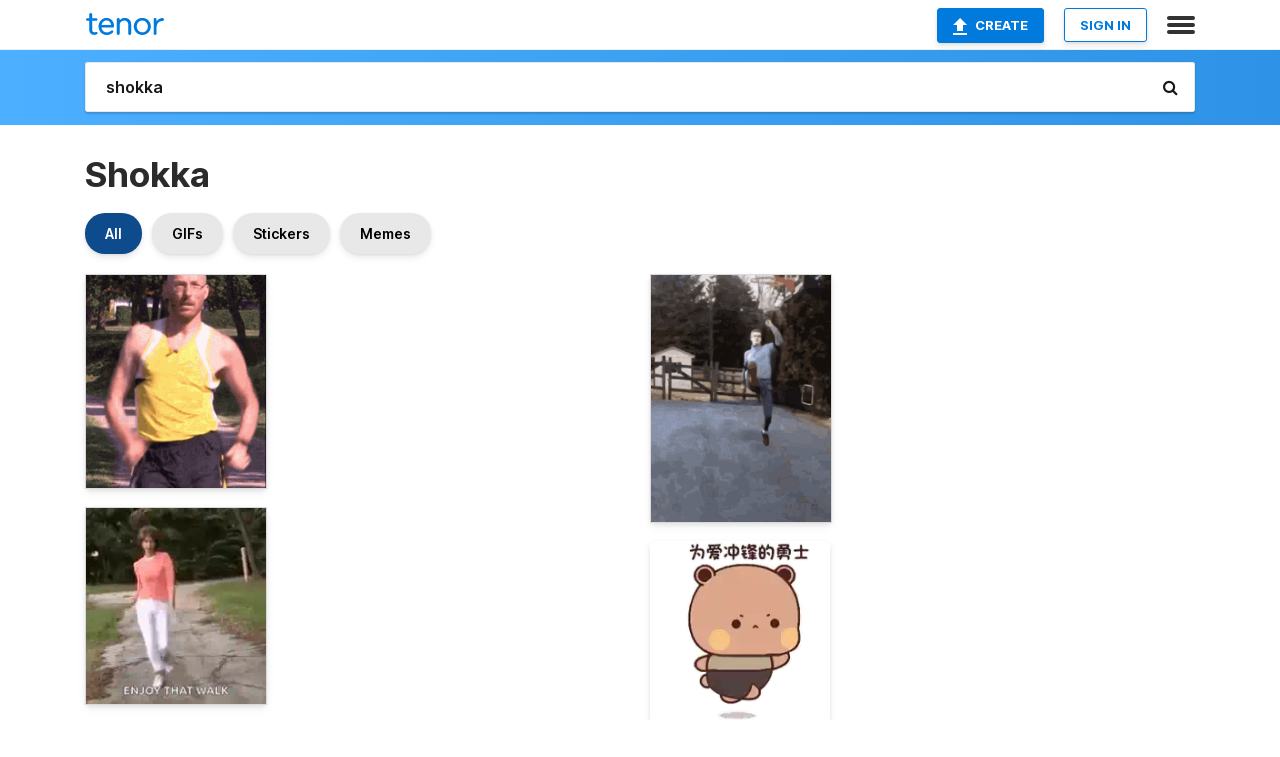

--- FILE ---
content_type: text/html; charset=utf-8
request_url: https://tenor.com/search/shokka-gifs
body_size: 36082
content:
<!DOCTYPE html>
<html lang="en" dir="ltr"><head><script id="data" type="text/x-cache" nonce="YmFiNWE0MGYtZjdiNS00MmRjLWE3MGQtNzhmYThkMTVkZjUz">[base64]</script><title class="dynamic">Shokka GIFs | Tenor</title><link class="dynamic" rel="canonical" href="https://tenor.com/search/shokka-gifs"><meta class="dynamic" name="keywords" content="shokka,gifs,search,memes"><meta class="dynamic" name="description" content="With Tenor, maker of GIF Keyboard, add popular Shokka animated GIFs to your conversations. Share the best GIFs now &gt;&gt;&gt;"><meta class="dynamic" name="twitter:title" content="Shokka GIFs | Tenor"><meta class="dynamic" name="twitter:description" content="With Tenor, maker of GIF Keyboard, add popular Shokka animated GIFs to your conversations. Share the best GIFs now &gt;&gt;&gt;"><meta class="dynamic" name="twitter:site" content="@gifkeyboard"><meta class="dynamic" name="twitter:app:name:iphone" content="GIF Keyboard"><meta class="dynamic" name="twitter:app:name:ipad" content="GIF Keyboard"><meta class="dynamic" name="twitter:app:name:googleplay" content="GIF Keyboard"><meta class="dynamic" name="twitter:app:id:iphone" content="917932200"><meta class="dynamic" name="twitter:app:id:ipad" content="917932200"><meta class="dynamic" name="twitter:app:id:googleplay" content="com.riffsy.FBMGIFApp"><meta class="dynamic" property="al:ios:app_name" content="GIF Keyboard"><meta class="dynamic" property="al:ios:app_store_id" content="917932200"><meta class="dynamic" property="al:android:package" content="com.riffsy.FBMGIFApp"><meta class="dynamic" property="al:android:app_name" content="GIF Keyboard"><meta class="dynamic" property="fb:app_id" content="374882289330575"><meta class="dynamic" property="og:site_name" content="Tenor"><meta class="dynamic" property="og:title" content="Shokka GIFs | Tenor"><meta class="dynamic" name="robots" content="noindex"><meta class="dynamic" name="apple-itunes-app" content="app-id=917932200,app-argument=https://tenor.com/search/shokka-gifs"><meta class="dynamic" name="twitter:app:url:googleplay" content="riffsy://search/shokka"><meta class="dynamic" property="al:android:url" content="riffsy://search/shokka"><link class="dynamic" rel="alternate" href="android-app://com.riffsy.FBMGIFApp/riffsy/search/shokka"><meta name="twitter:image" content="https://media1.tenor.com/m/bopmHxKmFRIAAAAC/run-running.gif"><link rel="image_src" href="https://media1.tenor.com/m/bopmHxKmFRIAAAAC/run-running.gif"><meta class="dynamic" property="og:url" content="https://media1.tenor.com/m/bopmHxKmFRIAAAAd/run-running.gif"><meta class="dynamic" property="og:description" content="Click to view the GIF"><meta class="dynamic" property="og:type" content="website"><meta class="dynamic" property="og:image" content="https://media1.tenor.com/m/bopmHxKmFRIAAAAd/run-running.gif"><meta class="dynamic" property="og:image:type" content="image/gif"><meta class="dynamic" property="og:image:width" content="542"><meta class="dynamic" property="og:image:height" content="640"><meta class="dynamic" property="og:video" content="https://media.tenor.com/bopmHxKmFRIAAAPo/run-running.mp4"><meta class="dynamic" property="og:video:secure_url" content="https://media.tenor.com/bopmHxKmFRIAAAPo/run-running.mp4"><meta class="dynamic" property="og:video:type" content="video/mp4"><meta class="dynamic" property="og:video:width" content="542"><meta class="dynamic" property="og:video:height" content="640"><meta class="dynamic" property="og:video" content="https://media.tenor.com/bopmHxKmFRIAAAPs/run-running.webm"><meta class="dynamic" property="og:video:secure_url" content="https://media.tenor.com/bopmHxKmFRIAAAPs/run-running.webm"><meta class="dynamic" property="og:video:type" content="video/webm"><meta class="dynamic" property="og:video:width" content="542"><meta class="dynamic" property="og:video:height" content="640"><script class="dynamic" type="application/ld+json">{"@context":"http:\u002F\u002Fschema.org","@type":"Article","author":"hshey877","creator":"hshey877","headline":"Shokka GIFs | Tenor","name":"Shokka GIFs | Tenor","url":"https:\u002F\u002Ftenor.com\u002Fsearch\u002Fshokka-gifs","mainEntityOfPage":"https:\u002F\u002Ftenor.com\u002Fsearch\u002Fshokka-gifs","keywords":"shokka,gifs,search,memes","dateModified":"2022-06-25T13:18:11.850Z","datePublished":"2022-06-25T13:18:11.850Z","publisher":{"@context":"http:\u002F\u002Fschema.org","@type":"Organization","name":"Tenor","logo":{"@type":"ImageObject","url":"https:\u002F\u002Ftenor.com\u002Fassets\u002Fimg\u002Ftenor-app-icon.png"},"sameAs":["https:\u002F\u002Ftwitter.com\u002Fgifkeyboard","https:\u002F\u002Fwww.facebook.com\u002Ftenorapp\u002F","https:\u002F\u002Fwww.linkedin.com\u002Fcompany\u002Ftenorinc\u002F"]},"image":{"@context":"http:\u002F\u002Fschema.org","@type":"ImageObject","author":"hshey877","creator":"hshey877","name":"Shokka GIFs | Tenor","keywords":"shokka,gifs,search,memes","description":"With Tenor, maker of GIF Keyboard, add popular Shokka animated GIFs to your conversations. Share the best GIFs now \u003E\u003E\u003E","url":"https:\u002F\u002Ftenor.com\u002Fsearch\u002Fshokka-gifs","contentUrl":"https:\u002F\u002Fmedia1.tenor.com\u002Fm\u002FbopmHxKmFRIAAAAC\u002Frun-running.gif","thumbnailUrl":"https:\u002F\u002Fmedia.tenor.com\u002FbopmHxKmFRIAAAAe\u002Frun-running.png","width":421,"height":498,"dateCreated":"2022-06-25T13:18:11.850Z","uploadDate":"2022-06-25T13:18:11.850Z","representativeOfPage":true},"video":{"@context":"http:\u002F\u002Fschema.org","@type":"VideoObject","author":"hshey877","creator":"hshey877","name":"Shokka GIFs | Tenor","keywords":"shokka,gifs,search,memes","description":"With Tenor, maker of GIF Keyboard, add popular Shokka animated GIFs to your conversations. Share the best GIFs now \u003E\u003E\u003E","url":"https:\u002F\u002Ftenor.com\u002Fsearch\u002Fshokka-gifs","contentUrl":"https:\u002F\u002Fmedia.tenor.com\u002FbopmHxKmFRIAAAPo\u002Frun-running.mp4","thumbnailUrl":"https:\u002F\u002Fmedia.tenor.com\u002FbopmHxKmFRIAAAAe\u002Frun-running.png","width":542,"height":640,"dateCreated":"2022-06-25T13:18:11.850Z","uploadDate":"2022-06-25T13:18:11.850Z","duration":"PT0M5S"}}</script><link rel="preconnect" href="https://www.googletagmanager.com"><link rel="preconnect" href="https://www.google-analytics.com"><link rel="dns-prefetch" href="//media.tenor.com"><link rel="preconnect" href="https://media.tenor.com"><link rel="stylesheet" type="text/css" href="/assets/dist/main.min.css?release=r260116-1-master-85a2"><meta charset="UTF-8"><meta name="viewport" content="width=device-width, initial-scale=1"><link rel="manifest" href="/assets/manifest.json"><link rel="shortcut icon" type="image/png" href="/assets/img/favicon/favicon-16x16.png"><link rel="apple-touch-icon" sizes="57x57" href="/assets/img/favicon/apple-touch-icon-57x57.png"><link rel="apple-touch-icon" sizes="60x60" href="/assets/img/favicon/apple-touch-icon-60x60.png"><link rel="apple-touch-icon" sizes="72x72" href="/assets/img/favicon/apple-touch-icon-72x72.png"><link rel="icon" type="image/png" href="/assets/img/favicon/favicon-16x16.png" sizes="16x16"><link rel="icon" type="image/png" href="/assets/img/favicon/favicon-32x32.png" sizes="32x32"><link rel="search" type="application/opensearchdescription+xml" href="/opensearch.xml" title="Tenor"><link rel="alternate" hreflang="x-default" href="https://tenor.com/search/shokka-gifs"><link rel="alternate" hreflang="af" href="https://tenor.com/af/search/shokka-gifs"><link rel="alternate" hreflang="am" href="https://tenor.com/am/search/shokka-gifs"><link rel="alternate" hreflang="az" href="https://tenor.com/az/search/shokka-gifs"><link rel="alternate" hreflang="be" href="https://tenor.com/be/search/shokka-gifs"><link rel="alternate" hreflang="bg" href="https://tenor.com/bg/search/shokka-gifs"><link rel="alternate" hreflang="bn" href="https://tenor.com/bn/search/shokka-gifs"><link rel="alternate" hreflang="bs" href="https://tenor.com/bs/search/shokka-gifs"><link rel="alternate" hreflang="ca" href="https://tenor.com/ca/search/shokka-gifs"><link rel="alternate" hreflang="cs" href="https://tenor.com/cs/search/shokka-gifs"><link rel="alternate" hreflang="da" href="https://tenor.com/da/search/shokka-gifs"><link rel="alternate" hreflang="de" href="https://tenor.com/de/search/shokka-gifs"><link rel="alternate" hreflang="de-AT" href="https://tenor.com/de-AT/search/shokka-gifs"><link rel="alternate" hreflang="de-CH" href="https://tenor.com/de-CH/search/shokka-gifs"><link rel="alternate" hreflang="el" href="https://tenor.com/el/search/shokka-gifs"><link rel="alternate" hreflang="en-AU" href="https://tenor.com/en-AU/search/shokka-gifs"><link rel="alternate" hreflang="en-CA" href="https://tenor.com/en-CA/search/shokka-gifs"><link rel="alternate" hreflang="en-GB" href="https://tenor.com/en-GB/search/shokka-gifs"><link rel="alternate" hreflang="en-IE" href="https://tenor.com/en-IE/search/shokka-gifs"><link rel="alternate" hreflang="en-IN" href="https://tenor.com/en-IN/search/shokka-gifs"><link rel="alternate" hreflang="en-NZ" href="https://tenor.com/en-NZ/search/shokka-gifs"><link rel="alternate" hreflang="en-SG" href="https://tenor.com/en-SG/search/shokka-gifs"><link rel="alternate" hreflang="en-ZA" href="https://tenor.com/en-ZA/search/shokka-gifs"><link rel="alternate" hreflang="es" href="https://tenor.com/es/search/shokka-gifs"><link rel="alternate" hreflang="es-419" href="https://tenor.com/es-419/search/shokka-gifs"><link rel="alternate" hreflang="es-AR" href="https://tenor.com/es-AR/search/shokka-gifs"><link rel="alternate" hreflang="es-BO" href="https://tenor.com/es-BO/search/shokka-gifs"><link rel="alternate" hreflang="es-CL" href="https://tenor.com/es-CL/search/shokka-gifs"><link rel="alternate" hreflang="es-CO" href="https://tenor.com/es-CO/search/shokka-gifs"><link rel="alternate" hreflang="es-CR" href="https://tenor.com/es-CR/search/shokka-gifs"><link rel="alternate" hreflang="es-DO" href="https://tenor.com/es-DO/search/shokka-gifs"><link rel="alternate" hreflang="es-EC" href="https://tenor.com/es-EC/search/shokka-gifs"><link rel="alternate" hreflang="es-GT" href="https://tenor.com/es-GT/search/shokka-gifs"><link rel="alternate" hreflang="es-HN" href="https://tenor.com/es-HN/search/shokka-gifs"><link rel="alternate" hreflang="es-MX" href="https://tenor.com/es-MX/search/shokka-gifs"><link rel="alternate" hreflang="es-NI" href="https://tenor.com/es-NI/search/shokka-gifs"><link rel="alternate" hreflang="es-PA" href="https://tenor.com/es-PA/search/shokka-gifs"><link rel="alternate" hreflang="es-PE" href="https://tenor.com/es-PE/search/shokka-gifs"><link rel="alternate" hreflang="es-PR" href="https://tenor.com/es-PR/search/shokka-gifs"><link rel="alternate" hreflang="es-PY" href="https://tenor.com/es-PY/search/shokka-gifs"><link rel="alternate" hreflang="es-SV" href="https://tenor.com/es-SV/search/shokka-gifs"><link rel="alternate" hreflang="es-US" href="https://tenor.com/es-US/search/shokka-gifs"><link rel="alternate" hreflang="es-UY" href="https://tenor.com/es-UY/search/shokka-gifs"><link rel="alternate" hreflang="es-VE" href="https://tenor.com/es-VE/search/shokka-gifs"><link rel="alternate" hreflang="et" href="https://tenor.com/et/search/shokka-gifs"><link rel="alternate" hreflang="eu" href="https://tenor.com/eu/search/shokka-gifs"><link rel="alternate" hreflang="fi" href="https://tenor.com/fi/search/shokka-gifs"><link rel="alternate" hreflang="fil" href="https://tenor.com/fil/search/shokka-gifs"><link rel="alternate" hreflang="fr" href="https://tenor.com/fr/search/shokka-gifs"><link rel="alternate" hreflang="fr-CA" href="https://tenor.com/fr-CA/search/shokka-gifs"><link rel="alternate" hreflang="fr-CH" href="https://tenor.com/fr-CH/search/shokka-gifs"><link rel="alternate" hreflang="gl" href="https://tenor.com/gl/search/shokka-gifs"><link rel="alternate" hreflang="gu" href="https://tenor.com/gu/search/shokka-gifs"><link rel="alternate" hreflang="hi" href="https://tenor.com/hi/search/shokka-gifs"><link rel="alternate" hreflang="hr" href="https://tenor.com/hr/search/shokka-gifs"><link rel="alternate" hreflang="hu" href="https://tenor.com/hu/search/shokka-gifs"><link rel="alternate" hreflang="hy" href="https://tenor.com/hy/search/shokka-gifs"><link rel="alternate" hreflang="id" href="https://tenor.com/id/search/shokka-gifs"><link rel="alternate" hreflang="is" href="https://tenor.com/is/search/shokka-gifs"><link rel="alternate" hreflang="it" href="https://tenor.com/it/search/shokka-gifs"><link rel="alternate" hreflang="ja" href="https://tenor.com/ja/search/shokka-gifs"><link rel="alternate" hreflang="ka" href="https://tenor.com/ka/search/shokka-gifs"><link rel="alternate" hreflang="kk" href="https://tenor.com/kk/search/shokka-gifs"><link rel="alternate" hreflang="km" href="https://tenor.com/km/search/shokka-gifs"><link rel="alternate" hreflang="kn" href="https://tenor.com/kn/search/shokka-gifs"><link rel="alternate" hreflang="ko" href="https://tenor.com/ko/search/shokka-gifs"><link rel="alternate" hreflang="ky" href="https://tenor.com/ky/search/shokka-gifs"><link rel="alternate" hreflang="lo" href="https://tenor.com/lo/search/shokka-gifs"><link rel="alternate" hreflang="lt" href="https://tenor.com/lt/search/shokka-gifs"><link rel="alternate" hreflang="lv" href="https://tenor.com/lv/search/shokka-gifs"><link rel="alternate" hreflang="mk" href="https://tenor.com/mk/search/shokka-gifs"><link rel="alternate" hreflang="ml" href="https://tenor.com/ml/search/shokka-gifs"><link rel="alternate" hreflang="mn" href="https://tenor.com/mn/search/shokka-gifs"><link rel="alternate" hreflang="mo" href="https://tenor.com/mo/search/shokka-gifs"><link rel="alternate" hreflang="mr" href="https://tenor.com/mr/search/shokka-gifs"><link rel="alternate" hreflang="ms" href="https://tenor.com/ms/search/shokka-gifs"><link rel="alternate" hreflang="my" href="https://tenor.com/my/search/shokka-gifs"><link rel="alternate" hreflang="ne" href="https://tenor.com/ne/search/shokka-gifs"><link rel="alternate" hreflang="nl" href="https://tenor.com/nl/search/shokka-gifs"><link rel="alternate" hreflang="no" href="https://tenor.com/no/search/shokka-gifs"><link rel="alternate" hreflang="pa" href="https://tenor.com/pa/search/shokka-gifs"><link rel="alternate" hreflang="pl" href="https://tenor.com/pl/search/shokka-gifs"><link rel="alternate" hreflang="pt" href="https://tenor.com/pt/search/shokka-gifs"><link rel="alternate" hreflang="pt-BR" href="https://tenor.com/pt-BR/search/shokka-gifs"><link rel="alternate" hreflang="pt-PT" href="https://tenor.com/pt-PT/search/shokka-gifs"><link rel="alternate" hreflang="ro" href="https://tenor.com/ro/search/shokka-gifs"><link rel="alternate" hreflang="ru" href="https://tenor.com/ru/search/shokka-gifs"><link rel="alternate" hreflang="si" href="https://tenor.com/si/search/shokka-gifs"><link rel="alternate" hreflang="sk" href="https://tenor.com/sk/search/shokka-gifs"><link rel="alternate" hreflang="sl" href="https://tenor.com/sl/search/shokka-gifs"><link rel="alternate" hreflang="sq" href="https://tenor.com/sq/search/shokka-gifs"><link rel="alternate" hreflang="sr" href="https://tenor.com/sr/search/shokka-gifs"><link rel="alternate" hreflang="sr-Latn" href="https://tenor.com/sr-Latn/search/shokka-gifs"><link rel="alternate" hreflang="sv" href="https://tenor.com/sv/search/shokka-gifs"><link rel="alternate" hreflang="sw" href="https://tenor.com/sw/search/shokka-gifs"><link rel="alternate" hreflang="ta" href="https://tenor.com/ta/search/shokka-gifs"><link rel="alternate" hreflang="te" href="https://tenor.com/te/search/shokka-gifs"><link rel="alternate" hreflang="th" href="https://tenor.com/th/search/shokka-gifs"><link rel="alternate" hreflang="tl" href="https://tenor.com/tl/search/shokka-gifs"><link rel="alternate" hreflang="tr" href="https://tenor.com/tr/search/shokka-gifs"><link rel="alternate" hreflang="uk" href="https://tenor.com/uk/search/shokka-gifs"><link rel="alternate" hreflang="uz" href="https://tenor.com/uz/search/shokka-gifs"><link rel="alternate" hreflang="vi" href="https://tenor.com/vi/search/shokka-gifs"><link rel="alternate" hreflang="zh-CN" href="https://tenor.com/zh-CN/search/shokka-gifs"><link rel="alternate" hreflang="zh-HK" href="https://tenor.com/zh-HK/search/shokka-gifs"><link rel="alternate" hreflang="zh-TW" href="https://tenor.com/zh-TW/search/shokka-gifs"><link rel="alternate" hreflang="zu" href="https://tenor.com/zu/search/shokka-gifs"></head><body><script async type="text/javascript" src="/assets/dist/main.min.js?release=r260116-1-master-85a2" fetchpriority="high"></script><div id="root"><div class="BaseApp"><div class="Banner TOSBanner hidden"><div class="container"><span class="iconfont-remove" aria-hidden="true"></span>We&#039;ve updated our <span class="linkElements"><a href="/legal-terms" rel="noopener">Terms of Service</a> and <a href="https://policies.google.com/privacy?hl=en" rel="noopener">Privacy Policy</a></span>. By continuing you agree to Tenor&#039;s <span class="linkElements"><a href="/legal-terms" rel="noopener">Terms of Service</a> and <a href="https://policies.google.com/privacy?hl=en" rel="noopener">Privacy Policy</a></span>.</div></div><div class="Banner LanguageBanner hidden"><div class="container"><span class="iconfont-remove" aria-hidden="true"></span><div>Tenor.com has been translated based on your browser&#039;s language setting. If you want to change the language, click <span class="linkElements"><button>here</button></span>.</div></div></div><nav class="NavBar"><div class="container"><span itemscope itemtype="http://schema.org/Organization"><a class="navbar-brand" itemProp="url" href="/"><img src="/assets/img/tenor-logo.svg" width="80" height="22" alt="Tenor logo" itemprop="logo"></a></span><div class="nav-buttons"><div class="account-buttons"><a class="button upload-button" href="/gif-maker?utm_source=nav-bar&amp;utm_medium=internal&amp;utm_campaign=gif-maker-entrypoints"><img src="/assets/icons/upload-icon.svg" width="14" height="17" alt="Upload icon">Create</a><button class="white-button">SIGN IN</button></div><span class=" ToggleMenu"><span class="menu-button navicon-button x ToggleMenu-button"><div class="navicon"></div></span><div class="animated NavMenu"><div class="section"><div class="header">Products</div><ul><li><a href="https://apps.apple.com/app/apple-store/id917932200?pt=39040802&amp;ct=NavGifKeyboard&amp;mt=8" rel="noopener">GIF Keyboard</a></li><li><a href="https://play.google.com/store/apps/details?id=com.riffsy.FBMGIFApp" rel="noopener">Android</a></li><li><a href="/contentpartners">Content Partners</a></li></ul></div><div class="section"><div class="header">Explore</div><ul><li><button>Language</button></li><li><a href="/reactions">Reaction GIFs</a></li><li><a href="/explore">Explore GIFs</a></li></ul></div><div class="section"><div class="header">Company</div><ul><li><a href="/press">Press</a></li><li><a href="https://blog.tenor.com/" rel="noopener">Blog</a></li><li><a href="https://support.google.com/tenor" rel="noopener">FAQ</a></li><li><a href="/legal-terms">Terms and Privacy</a></li><li><a href="/assets/dist/licenses.txt" rel="noopener">Website Licenses</a></li><li><a href="https://support.google.com/tenor/gethelp?hl=en" rel="noopener">Contact Us</a></li></ul></div><div class="section"><div class="header">API</div><ul><li><a href="/gifapi" rel="noopener">Tenor GIF API</a></li><li><a href="https://developers.google.com/tenor/guides/endpoints" rel="noopener">GIF API Documentation</a></li></ul></div></div></span></div></div></nav><div class="TopBarComponent TopSearchBar"><div class="TopBar"><div class="container"><a class="navbar-brand" itemProp="url" href="/"><img src="/assets/img/tenor-logo-white.svg" width="80" height="22" alt="Tenor logo" itemprop="logo"></a><div class="search-bar-wrapper"><form class="SearchBar"><input name="q" value="shokka" placeholder="Search for GIFs and Stickers" autocomplete="off"><span class="iconfont-search" aria-hidden="true"></span></form></div></div></div></div><div class="SearchPage container page"><!--!--><div class="gallery-container" itemscope itemtype="http://schema.org/ImageGallery"><meta itemprop="url" content="https://tenor.com/search/shokka-gifs"><meta itemprop="mainEntityOfPage" content="https://tenor.com/search/shokka-gifs"><meta itemprop="keywords" content="shokka,gifs,search,memes"><meta itemprop="headline" content="Shokka GIFs | Tenor"><meta itemprop="name" content="Shokka GIFs | Tenor"><h1>Shokka</h1><div class="search"><div class="UniversalSearchFormatToggle"><a class="UniversalSearchFormatToggleButton selected" href="/search/shokka-gifs">All</a><a class="UniversalSearchFormatToggleButton" href="/search/shokka-gifs?format=gifs">GIFs</a><a class="UniversalSearchFormatToggleButton" href="/search/shokka-gifs?format=stickers">Stickers</a><a class="UniversalSearchFormatToggleButton" href="/search/shokka-gifs?format=memes">Memes</a></div><div class="UniversalGifList" style="height:5269.418604651162px;"><div class="column"><figure class="UniversalGifListItem clickable" data-index="0" data-width="220" data-height="260" style="top:0px;"><a href="/view/run-running-rumning-away-gif-26050937"><div class="Gif"><picture><source media="(max-width:840px)" type="video/mp4" srcset="https://media.tenor.com/bopmHxKmFRIAAAP1/run-running.mp4 186w"><source media="(max-width:840px)" type="image/webp" srcset="https://media.tenor.com/bopmHxKmFRIAAAA1/run-running.webp 170w"><img src="https://media.tenor.com/bopmHxKmFRIAAAAM/run-running.gif" width="180" height="212.72727272727275" alt="a man in a yellow tank top and black shorts is running" loading="lazy"></picture></div><div class="overlay"></div></a><div class="actions"><span class="GifFavButton FavButton" aria-hidden="true"></span></div><figcaption class="tags"><ul><li><a href="/search/run-gifs">#run</a></li><li><a href="/search/running-gifs">#running</a></li><li><a href="/search/rumning-away-gifs">#Rumning-Away</a></li></ul></figcaption><!--!--></figure><figure class="UniversalGifListItem clickable" data-index="2" data-width="165" data-height="180" style="top:232.72727272727275px;"><a href="/view/strut-gym-dance-gif-17977000241767832224"><div class="Gif"><picture><source type="video/mp4" srcset="https://media.tenor.com/-XsieUGu2qAAAAP1/strut-gym.mp4 224w"><source type="image/webp" srcset="https://media.tenor.com/-XsieUGu2qAAAAA1/strut-gym.webp 184w"><img src="https://media.tenor.com/-XsieUGu2qAAAAAM/strut-gym.gif" width="180" height="196.36363636363635" alt="a woman is walking down a sidewalk with the words `` enjoy that walk &#039;&#039; written on the bottom ." loading="lazy"></picture></div><div class="overlay"></div></a><div class="actions"><span class="GifFavButton FavButton" aria-hidden="true"></span></div><figcaption class="tags"><ul><li><a href="/search/strut-gifs">#strut</a></li><li><a href="/search/gym-gifs">#gym</a></li><li><a href="/search/dance-gifs">#dance</a></li></ul></figcaption><!--!--></figure><figure class="UniversalGifListItem clickable" data-index="4" data-width="220" data-height="315" style="top:449.0909090909091px;"><a href="/view/running-vikram-chiyaan-i-movie-jogging-gif-11475154421451040265"><div class="Gif"><picture><source type="video/mp4" srcset="https://media.tenor.com/nz_wJflXpgkAAAP1/running-vikram.mp4 224w"><source media="(max-width:840px)" type="image/webp" srcset="https://media.tenor.com/nz_wJflXpgkAAAA1/running-vikram.webp 140w"><img src="https://media.tenor.com/nz_wJflXpgkAAAAM/running-vikram.gif" width="180" height="257.72727272727275" alt="a man in a green shirt and black pants is jogging on a track ." loading="lazy"></picture></div><div class="overlay"></div></a><div class="actions"><span class="GifFavButton FavButton" aria-hidden="true"></span></div><figcaption class="tags"><ul><li><a href="/search/running-gifs">#running</a></li><li><a href="/search/vikram-gifs">#vikram</a></li><li><a href="/search/chiyaan-gifs">#chiyaan</a></li><li><a href="/search/i-movie-gifs">#i-movie</a></li></ul></figcaption><!--!--></figure><figure class="UniversalGifListItem clickable" data-index="7" data-width="220" data-height="157" style="top:726.8181818181819px;"><a href="/view/hot-babe-jogging-im-a-hot-babe-jog-gif-16076595"><div class="Gif"><picture><source type="video/mp4" srcset="https://media.tenor.com/a3SRNk042IAAAAP1/hot-babe.mp4 320w"><source media="(max-width:840px)" type="image/webp" srcset="https://media.tenor.com/a3SRNk042IAAAAA1/hot-babe.webp 200w"><img src="https://media.tenor.com/a3SRNk042IAAAAAM/hot-babe.gif" width="180" height="128.45454545454547" alt="a man in a suit and tie with a pink headband says i &#039;m a hot babe out jogging" loading="lazy"></picture></div><div class="overlay"></div></a><div class="actions"><span class="GifFavButton FavButton" aria-hidden="true"></span></div><figcaption class="tags"><ul><li><a href="/search/hot-gifs">#hot</a></li><li><a href="/search/babe-gifs">#babe</a></li><li><a href="/search/jogging-gifs">#jogging</a></li><li><a href="/search/im-a-hot-babe-gifs">#Im-A-Hot-Babe</a></li></ul></figcaption><!--!--></figure><figure class="UniversalGifListItem clickable" data-index="9" data-width="220" data-height="117" style="top:875.2727272727274px;"><a href="/view/kvs-kenny-vs-spenny-spenny-run-gif-24462748"><div class="Gif"><picture><source type="video/mp4" srcset="https://media.tenor.com/3V-2XeAgGQAAAAP1/kvs-kenny-vs-spenny.mp4 258w"><source media="(max-width:840px)" type="image/webp" srcset="https://media.tenor.com/3V-2XeAgGQAAAAA1/kvs-kenny-vs-spenny.webp 200w"><img src="https://media.tenor.com/3V-2XeAgGQAAAAAM/kvs-kenny-vs-spenny.gif" width="180" height="95.72727272727273" alt="a man in a gray shirt and red shorts is jumping a jump rope ." loading="lazy"></picture></div><div class="overlay"></div></a><div class="actions"><span class="GifFavButton FavButton" aria-hidden="true"></span></div><figcaption class="tags"><ul><li><a href="/search/kvs-gifs">#kvs</a></li><li><a href="/search/kenny-vs-spenny-gifs">#Kenny-Vs-Spenny</a></li><li><a href="/search/spenny-gifs">#spenny</a></li><li><a href="/search/run-gifs">#run</a></li></ul></figcaption><!--!--></figure><figure class="UniversalGifListItem clickable" data-index="10" data-width="220" data-height="281" style="top:991.0000000000001px;"><a href="/view/peach-goma-boba-running-happy-gif-10845144676663321481"><div class="Sticker"><img src="https://media.tenor.com/loGxn5Y8Y4kAAAAm/peach-goma-boba-running-happy.webp" width="180" height="229.90909090909093" alt="a cartoon cat is holding a cup of bubble tea and a pink backpack ." loading="lazy"></div><div class="overlay"></div></a><figcaption class="tags"><ul><li><a href="/search/peach-goma-boba-running-happy-gifs">#peach-goma-boba-running-happy</a></li></ul></figcaption><!--!--></figure><figure class="UniversalGifListItem clickable" data-index="12" data-width="220" data-height="277" style="top:1240.909090909091px;"><a href="/view/running-run-cute-coming-cat-gif-16096814"><div class="Sticker"><img src="https://media.tenor.com/Krz0T9hk9RoAAAAm/running-run.webp" width="180" height="226.63636363636365" alt="a cute cartoon cat is standing on its hind legs and smiling ." loading="lazy"></div><div class="overlay"></div></a><figcaption class="tags"><ul><li><a href="/search/running-gifs">#running</a></li><li><a href="/search/run-gifs">#run</a></li><li><a href="/search/cute-gifs">#cute</a></li><li><a href="/search/coming-gifs">#coming</a></li></ul></figcaption><!--!--></figure><figure class="UniversalGifListItem clickable" data-index="14" data-width="220" data-height="220" style="top:1487.5454545454547px;"><a href="/view/pengu-pudgy-penguin-pudgypenguins-run-gif-11983208741729957359"><div class="Sticker"><img src="https://media.tenor.com/pkzo3GArde8AAAAm/pengu-pudgy.webp" width="180" height="180" alt="a blue and white penguin with an orange beak and feet" loading="lazy"></div><div class="overlay"></div></a><figcaption class="tags"><ul><li><a href="/search/pengu-gifs">#pengu</a></li><li><a href="/search/pudgy-gifs">#pudgy</a></li><li><a href="/search/penguin-gifs">#penguin</a></li><li><a href="/search/pudgypenguins-gifs">#pudgypenguins</a></li></ul></figcaption><!--!--></figure><figure class="UniversalGifListItem clickable" data-index="16" data-width="516" data-height="715" style="top:1687.5454545454547px;"><a href="/gif-maker?utm_source=search-page&amp;utm_medium=internal&amp;utm_campaign=gif-maker-entrypoints"><div class="Gif Card" style="font-size:12.47093023255814px;height:249.4186046511628px;"><div class="header"><p>Click here</p><p>to upload to Tenor</p></div><picture><source type="video/mp4" srcset="/assets/img/gif-maker-entrypoints/search-entrypoint-optimized.mp4 516w"><source type="image/webp" srcset="/assets/img/gif-maker-entrypoints/search-entrypoint-optimized.webp 516w"><img src="/assets/img/gif-maker-entrypoints/search-entrypoint-optimized.gif" width="180" height="146.51162790697674" loading="lazy"></picture><div class="footer"><p>Upload your own GIFs</p></div></div><div class="overlay"></div></a><figcaption class="tags"><ul></ul></figcaption><!--!--></figure><figure class="UniversalGifListItem clickable" data-index="19" data-width="220" data-height="124" style="top:1956.9640591966177px;"><a href="/view/jogging-yogging-soft-anchorman-will-farrell-gif-13167208"><div class="Gif"><picture><source media="(max-width:840px)" type="image/webp" srcset="https://media.tenor.com/Cv2aXmJxK1gAAAA1/jogging-yogging.webp 200w"><img src="https://media.tenor.com/Cv2aXmJxK1gAAAAM/jogging-yogging.gif" width="180" height="101.45454545454547" alt="two men are sitting next to each other and one of them is wearing a cowboy hat and the other is wearing a suit" loading="lazy"></picture></div><div class="overlay"></div></a><div class="actions"><span class="GifFavButton FavButton" aria-hidden="true"></span></div><figcaption class="tags"><ul><li><a href="/search/jogging-gifs">#jogging</a></li><li><a href="/search/yogging-gifs">#yogging</a></li><li><a href="/search/soft-gifs">#soft</a></li><li><a href="/search/anchorman-gifs">#anchorman</a></li></ul></figcaption><!--!--></figure><figure class="UniversalGifListItem clickable" data-index="20" data-width="220" data-height="202" style="top:2078.418604651163px;"><a href="/view/phoebe-friends-lets-go-gif-10650895"><div class="Gif"><picture><source type="video/mp4" srcset="https://media.tenor.com/Ud3JlCMjgrUAAAP1/phoebe-friends.mp4 244w"><source media="(max-width:840px)" type="image/webp" srcset="https://media.tenor.com/Ud3JlCMjgrUAAAA1/phoebe-friends.webp 200w"><img src="https://media.tenor.com/Ud3JlCMjgrUAAAAM/phoebe-friends.gif" width="180" height="165.27272727272728" alt="a group of people are running down a sidewalk and one of them is saying let &#039;s goooo" loading="lazy"></picture></div><div class="overlay"></div></a><div class="actions"><span class="GifFavButton FavButton" aria-hidden="true"></span></div><figcaption class="tags"><ul><li><a href="/search/phoebe-gifs">#phoebe</a></li><li><a href="/search/friends-gifs">#friends</a></li><li><a href="/search/lets-go-gifs">#Lets-Go</a></li></ul></figcaption><!--!--></figure><figure class="UniversalGifListItem clickable" data-index="22" data-width="220" data-height="220" style="top:2263.6913319238906px;"><a href="/view/running-jog-jogging-gym-workout-gif-12798717193680168687"><div class="Sticker"><img src="https://media.tenor.com/sZ4teiX9pu8AAAAm/running-jog.webp" width="180" height="180" alt="a penguin is running on a treadmill with the words first cardio then cake above it" loading="lazy"></div><div class="overlay"></div></a><figcaption class="tags"><ul><li><a href="/search/running-gifs">#running</a></li><li><a href="/search/jog-gifs">#jog</a></li><li><a href="/search/jogging-gifs">#jogging</a></li><li><a href="/search/gym-gifs">#gym</a></li></ul></figcaption><!--!--></figure><figure class="UniversalGifListItem clickable" data-index="24" data-width="220" data-height="275" style="top:2463.6913319238906px;"><a href="/view/light-jog-jog-treadmill-run-fabulous-gif-18848149"><div class="Gif"><picture><source type="video/mp4" srcset="https://media.tenor.com/Z2QFJ_pxTvIAAAP1/light-jog-jog.mp4 258w"><source media="(max-width:840px)" type="image/webp" srcset="https://media.tenor.com/Z2QFJ_pxTvIAAAA1/light-jog-jog.webp 160w"><img src="https://media.tenor.com/Z2QFJ_pxTvIAAAAM/light-jog-jog.gif" width="180" height="225" alt="a man is running on a treadmill in a gym while a woman sits on a bicycle ." loading="lazy"></picture></div><div class="overlay"></div></a><div class="actions"><span class="GifFavButton FavButton" aria-hidden="true"></span></div><figcaption class="tags"><ul><li><a href="/search/light-jog-gifs">#Light-Jog</a></li><li><a href="/search/jog-gifs">#jog</a></li><li><a href="/search/treadmill-gifs">#treadmill</a></li><li><a href="/search/run-gifs">#run</a></li></ul></figcaption><!--!--></figure><figure class="UniversalGifListItem clickable" data-index="27" data-width="220" data-height="124" style="top:2708.6913319238906px;"><a href="/view/you-watanabe-chika-takami-riko-sakurauchi-running-training-gif-11418953756478858828"><div class="Gif"><picture><source type="video/mp4" srcset="https://media.tenor.com/nnhF8PmI5kwAAAP1/you-watanabe-chika-takami.mp4 320w"><source media="(max-width:840px)" type="image/webp" srcset="https://media.tenor.com/nnhF8PmI5kwAAAA1/you-watanabe-chika-takami.webp 200w"><img src="https://media.tenor.com/nnhF8PmI5kwAAAAM/you-watanabe-chika-takami.gif" width="180" height="101.45454545454547" alt="a girl wearing a hat that says you is running" loading="lazy"></picture></div><div class="overlay"></div></a><div class="actions"><span class="GifFavButton FavButton" aria-hidden="true"></span></div><figcaption class="tags"><ul><li><a href="/search/you-watanabe-gifs">#you-watanabe</a></li><li><a href="/search/chika-takami-gifs">#chika-takami</a></li></ul></figcaption><!--!--></figure><figure class="UniversalGifListItem clickable" data-index="28" data-width="220" data-height="220" style="top:2830.145877378436px;"><a href="/view/running-jog-jogging-gym-workout-gif-4730244980316504773"><div class="Sticker"><img src="https://media.tenor.com/QaU0v2hXAsUAAAAm/running-jog.webp" width="180" height="180" alt="a penguin is on a treadmill with a thought bubble of a cake" loading="lazy"></div><div class="overlay"></div></a><figcaption class="tags"><ul><li><a href="/search/running-gifs">#running</a></li><li><a href="/search/jog-gifs">#jog</a></li><li><a href="/search/jogging-gifs">#jogging</a></li><li><a href="/search/gym-gifs">#gym</a></li></ul></figcaption><!--!--></figure><figure class="UniversalGifListItem clickable" data-index="30" data-width="220" data-height="220" style="top:3030.145877378436px;"><a href="/view/a-scause-for-applause-south-park-s16e13-stan-marsh-running-gif-23111583"><div class="Gif"><picture><source type="video/mp4" srcset="https://media.tenor.com/B1YbGjUtmNAAAAP1/a-scause-for-applause-south-park.mp4 232w"><source media="(max-width:840px)" type="image/webp" srcset="https://media.tenor.com/B1YbGjUtmNAAAAA1/a-scause-for-applause-south-park.webp 200w"><img src="https://media.tenor.com/B1YbGjUtmNAAAAAM/a-scause-for-applause-south-park.gif" width="180" height="180" alt="stan marsh from south park wearing a blue nike hat" loading="lazy"></picture></div><div class="overlay"></div></a><div class="actions"><span class="GifFavButton FavButton" aria-hidden="true"></span></div><figcaption class="tags"><ul><li><a href="/search/a-scause-for-applause-gifs">#A-Scause-For-Applause</a></li></ul></figcaption><!--!--></figure><figure class="UniversalGifListItem clickable" data-index="33" data-width="220" data-height="302" style="top:3230.145877378436px;"><a href="/view/chinese-luigi-gif-19653986"><div class="Gif"><picture><source media="(max-width:840px)" type="video/mp4" srcset="https://media.tenor.com/LGCGhdd1i1EAAAP1/chinese-luigi.mp4 186w"><source media="(max-width:840px)" type="image/webp" srcset="https://media.tenor.com/LGCGhdd1i1EAAAA1/chinese-luigi.webp 146w"><img src="https://media.tenor.com/LGCGhdd1i1EAAAAM/chinese-luigi.gif" width="180" height="247.0909090909091" alt="a man wearing a blue nike jacket is running down a road" loading="lazy"></picture></div><div class="overlay"></div></a><div class="actions"><span class="GifFavButton FavButton" aria-hidden="true"></span></div><figcaption class="tags"><ul><li><a href="/search/chinese-luigi-gifs">#Chinese-Luigi</a></li></ul></figcaption><!--!--></figure><figure class="UniversalGifListItem clickable" data-index="35" data-width="220" data-height="124" style="top:3497.236786469345px;"><a href="/view/jogging-warming-up-workout-excercise-healthy-gif-15451915"><div class="Gif"><picture><source type="video/mp4" srcset="https://media.tenor.com/5PbeAzHOl2AAAAP1/jogging-warming-up.mp4 258w"><source media="(max-width:840px)" type="image/webp" srcset="https://media.tenor.com/5PbeAzHOl2AAAAA1/jogging-warming-up.webp 200w"><img src="https://media.tenor.com/5PbeAzHOl2AAAAAM/jogging-warming-up.gif" width="180" height="101.45454545454547" alt="a girl is dancing in front of a mirror with the letter k on it" loading="lazy"></picture></div><div class="overlay"></div></a><div class="actions"><span class="GifFavButton FavButton" aria-hidden="true"></span></div><figcaption class="tags"><ul><li><a href="/search/jogging-gifs">#jogging</a></li><li><a href="/search/warming-up-gifs">#Warming-Up</a></li><li><a href="/search/workout-gifs">#workout</a></li></ul></figcaption><!--!--></figure><figure class="UniversalGifListItem clickable" data-index="36" data-width="220" data-height="165" style="top:3618.6913319238906px;"><a href="/view/jogging-jog-slow-headphones-gif-24644076"><div class="Gif"><picture><source media="(max-width:840px)" type="image/webp" srcset="https://media.tenor.com/-_OAnbvAikQAAAA1/jogging-jog.webp 200w"><img src="https://media.tenor.com/-_OAnbvAikQAAAAM/jogging-jog.gif" width="180" height="135" alt="a man wearing headphones and a shirt with the number 10 on it is running" loading="lazy"></picture></div><div class="overlay"></div></a><div class="actions"><span class="GifFavButton FavButton" aria-hidden="true"></span></div><figcaption class="tags"><ul><li><a href="/search/jogging-gifs">#jogging</a></li><li><a href="/search/jog-gifs">#jog</a></li><li><a href="/search/slow-gifs">#slow</a></li><li><a href="/search/headphones-gifs">#headphones</a></li></ul></figcaption><!--!--></figure><figure class="UniversalGifListItem clickable" data-index="38" data-width="220" data-height="220" style="top:3773.6913319238906px;"><a href="/view/3d-man-running-walking-jogging-gif-17697388537109094952"><div class="Gif"><picture><source media="(max-width:840px)" type="video/mp4" srcset="https://media.tenor.com/9ZnBHBZ1IigAAAP1/3d-man.mp4 180w"><source media="(max-width:840px)" type="image/webp" srcset="https://media.tenor.com/9ZnBHBZ1IigAAAA1/3d-man.webp 180w"><img src="https://media.tenor.com/9ZnBHBZ1IigAAAAM/3d-man.gif" width="180" height="180" alt="a man in a red shirt and black shorts is running" loading="lazy"></picture></div><div class="overlay"></div></a><div class="actions"><span class="GifFavButton FavButton" aria-hidden="true"></span></div><figcaption class="tags"><ul><li><a href="/search/3d-gifs">#3d</a></li><li><a href="/search/man-gifs">#man</a></li><li><a href="/search/running-gifs">#running</a></li><li><a href="/search/walking-gifs">#walking</a></li></ul></figcaption><!--!--></figure><figure class="UniversalGifListItem clickable" data-index="40" data-width="220" data-height="220" style="top:3973.6913319238906px;"><a href="/view/transparent-sport-run-running-healthy-gif-1303796054927782917"><div class="Gif"><picture><source type="video/mp4" srcset="https://media.tenor.com/EhgDmqmGtAUAAAP1/transparent-sport.mp4 320w"><source media="(max-width:840px)" type="image/webp" srcset="https://media.tenor.com/EhgDmqmGtAUAAAA1/transparent-sport.webp 200w"><img src="https://media.tenor.com/EhgDmqmGtAUAAAAM/transparent-sport.gif" width="180" height="180" alt="a cartoon of a bird with a blue jacket on" loading="lazy"></picture></div><div class="overlay"></div></a><div class="actions"><span class="GifFavButton FavButton" aria-hidden="true"></span></div><figcaption class="tags"><ul><li><a href="/search/transparent-gifs">#transparent</a></li><li><a href="/search/sport-gifs">#sport</a></li><li><a href="/search/run-gifs">#run</a></li><li><a href="/search/running-gifs">#running</a></li></ul></figcaption><!--!--></figure><figure class="UniversalGifListItem clickable" data-index="42" data-width="220" data-height="300" style="top:4173.69133192389px;"><a href="/view/ip-address-gif-27376098"><div class="Gif"><picture><source type="video/mp4" srcset="https://media.tenor.com/iM6qi7kSp6UAAAP1/ip-address.mp4 232w"><source media="(max-width:840px)" type="image/webp" srcset="https://media.tenor.com/iM6qi7kSp6UAAAA1/ip-address.webp 148w"><img src="https://media.tenor.com/iM6qi7kSp6UAAAAM/ip-address.gif" width="180" height="245.45454545454547" alt="a man is running down a street with the words &quot; i have you ip address &quot; written on the bottom" loading="lazy"></picture></div><div class="overlay"></div></a><div class="actions"><span class="GifFavButton FavButton" aria-hidden="true"></span></div><figcaption class="tags"><ul><li><a href="/search/ip-address-gifs">#Ip-Address</a></li></ul></figcaption><!--!--></figure><figure class="UniversalGifListItem clickable" data-index="44" data-width="220" data-height="257" style="top:4439.145877378435px;"><a href="/view/running-girl-jogging-jogging-girl-running-gif-12837055915907998015"><div class="Gif"><picture><source type="video/mp4" srcset="https://media.tenor.com/siZiV4WF4T8AAAP1/running-girl-jogging.mp4 274w"><source media="(max-width:840px)" type="image/webp" srcset="https://media.tenor.com/siZiV4WF4T8AAAA1/running-girl-jogging.webp 172w"><img src="https://media.tenor.com/siZiV4WF4T8AAAAM/running-girl-jogging.gif" width="180" height="210.27272727272728" alt="a woman in a black and white suit is running with the words good morning behind her" loading="lazy"></picture></div><div class="overlay"></div></a><div class="actions"><span class="GifFavButton FavButton" aria-hidden="true"></span></div><figcaption class="tags"><ul><li><a href="/search/running-girl-gifs">#Running-Girl</a></li><li><a href="/search/jogging-gifs">#Jogging</a></li></ul></figcaption><!--!--></figure><figure class="UniversalGifListItem clickable" data-index="46" data-width="220" data-height="220" style="top:4669.418604651162px;"><a href="/view/tkthao219-bubududu-panda-gif-22401708"><div class="Sticker"><img src="https://media.tenor.com/Pu__GVwCX8gAAAAm/tkthao219-bubududu.webp" width="180" height="180" alt="a cartoon panda bear is riding a scooter on a road ." loading="lazy"></div><div class="overlay"></div></a><figcaption class="tags"><ul><li><a href="/search/tkthao219-gifs">#tkthao219</a></li><li><a href="/search/bubududu-gifs">#bubududu</a></li><li><a href="/search/panda-gifs">#panda</a></li></ul></figcaption><!--!--></figure><figure class="UniversalGifListItem clickable" data-index="48" data-width="220" data-height="220" style="top:4869.418604651162px;"><a href="/view/chicken-walking-running-pixel-gif-8826674373309891394"><div class="Sticker"><img src="https://media.tenor.com/en6lk6kuA0IAAAAm/chicken-walking.webp" width="180" height="180" alt="a pixel art of a chicken with a red crest on its head" loading="lazy"></div><div class="overlay"></div></a><figcaption class="tags"><ul><li><a href="/search/chicken-gifs">#chicken</a></li><li><a href="/search/walking-gifs">#walking</a></li><li><a href="/search/running-gifs">#running</a></li><li><a href="/search/pixel-gifs">#pixel</a></li></ul></figcaption><!--!--></figure></div><div class="column"><figure class="UniversalGifListItem clickable" data-index="1" data-width="220" data-height="302" style="top:0px;"><a href="/view/seeya-2020-gif-19754816"><div class="Gif"><picture><source type="video/mp4" srcset="https://media.tenor.com/d_lsSC1_L3QAAAP1/seeya-2020.mp4 232w"><source media="(max-width:840px)" type="image/webp" srcset="https://media.tenor.com/d_lsSC1_L3QAAAA1/seeya-2020.webp 146w"><img src="https://media.tenor.com/d_lsSC1_L3QAAAAM/seeya-2020.gif" width="180" height="247.0909090909091" alt="a man is jumping a jump rope on a road ." loading="lazy"></picture></div><div class="overlay"></div></a><div class="actions"><span class="GifFavButton FavButton" aria-hidden="true"></span></div><figcaption class="tags"><ul><li><a href="/search/seeya-gifs">#seeya</a></li><li><a href="/search/2020-gifs">#2020</a></li></ul></figcaption><!--!--></figure><figure class="UniversalGifListItem clickable" data-index="3" data-width="220" data-height="223" style="top:267.0909090909091px;"><a href="/view/tonibear-bubu-duddu-panda-bear-gif-599582039355548648"><div class="Sticker"><img src="https://media.tenor.com/CFIksCV94-gAAAAm/tonibear-bubu.webp" width="180" height="182.45454545454547" alt="a cartoon teddy bear is standing on a white background with chinese writing on it ." loading="lazy"></div><div class="overlay"></div></a><figcaption class="tags"><ul><li><a href="/search/tonibear-gifs">#tonibear</a></li><li><a href="/search/bubu-gifs">#bubu</a></li><li><a href="/search/duddu-gifs">#duddu</a></li><li><a href="/search/panda-gifs">#panda</a></li></ul></figcaption><!--!--></figure><figure class="UniversalGifListItem clickable" data-index="5" data-width="220" data-height="220" style="top:469.5454545454546px;"><a href="/view/bubu-dudu-bubu-yier-bubbu-dudu-gif-8753106815949749592"><div class="Sticker"><img src="https://media.tenor.com/eXlIRe28PVgAAAAm/bubu-dudu-bubu.webp" width="180" height="180" alt="a cartoon panda bear wearing a pink shirt with a yellow duck on it is walking ." loading="lazy"></div><div class="overlay"></div></a><figcaption class="tags"><ul><li><a href="/search/bubu-dudu-gifs">#bubu-dudu</a></li><li><a href="/search/bubu-gifs">#bubu</a></li><li><a href="/search/yier-gifs">#yier</a></li><li><a href="/search/bubbu-gifs">#bubbu</a></li></ul></figcaption><!--!--></figure><figure class="UniversalGifListItem clickable" data-index="6" data-width="220" data-height="220" style="top:669.5454545454546px;"><a href="/view/iklog-cute-gif-19876955"><div class="Sticker"><img src="https://media.tenor.com/epu9nzlO4g0AAAAm/iklog-cute.webp" width="180" height="180" alt="a cartoon cat is standing on top of a lush green field with its tongue out ." loading="lazy"></div><div class="overlay"></div></a><figcaption class="tags"><ul><li><a href="/search/iklog-gifs">#iklog</a></li><li><a href="/search/cute-gifs">#cute</a></li></ul></figcaption><!--!--></figure><figure class="UniversalGifListItem clickable" data-index="8" data-width="165" data-height="293" style="top:869.5454545454546px;"><a href="/view/marcos-llorente-llorente-atletico-madrid-atletico-atleti-gif-16276296972068403146"><div class="Gif"><picture><source type="video/mp4" srcset="https://media.tenor.com/4eEF3E7nN8oAAAP1/marcos-llorente-llorente.mp4 182w"><source media="(max-width:840px)" type="image/webp" srcset="https://media.tenor.com/4eEF3E7nN8oAAAA1/marcos-llorente-llorente.webp 114w"><img src="https://media.tenor.com/4eEF3E7nN8oAAAAM/marcos-llorente-llorente.gif" width="180" height="319.6363636363636" alt="a man in shorts is walking on a soccer field ." loading="lazy"></picture></div><div class="overlay"></div></a><div class="actions"><span class="GifFavButton FavButton" aria-hidden="true"></span></div><figcaption class="tags"><ul><li><a href="/search/marcos-llorente-gifs">#Marcos-Llorente</a></li><li><a href="/search/llorente-gifs">#Llorente</a></li></ul></figcaption><!--!--></figure><figure class="UniversalGifListItem clickable" data-index="11" data-width="220" data-height="123" style="top:1209.1818181818182px;"><a href="/view/kath-and-kim-walk-walking-sass-sassy-gif-4597925"><div class="Gif"><picture><source type="video/mp4" srcset="https://media.tenor.com/IEqv051S4XIAAAP1/kath-and-kim-walk.mp4 306w"><source media="(max-width:840px)" type="image/webp" srcset="https://media.tenor.com/IEqv051S4XIAAAA1/kath-and-kim-walk.webp 200w"><img src="https://media.tenor.com/IEqv051S4XIAAAAM/kath-and-kim-walk.gif" width="180" height="100.63636363636364" alt="a man and a woman are jogging in front of a garage" style="background-color:#908672;" loading="lazy"></picture></div><div class="overlay"></div></a><div class="actions"><span class="GifFavButton FavButton" aria-hidden="true"></span></div><figcaption class="tags"><ul><li><a href="/search/kath-and-kim-gifs">#Kath-And-Kim</a></li><li><a href="/search/walk-gifs">#walk</a></li><li><a href="/search/walking-gifs">#walking</a></li><li><a href="/search/sass-gifs">#sass</a></li></ul></figcaption><!--!--></figure><figure class="UniversalGifListItem clickable" data-index="13" data-width="220" data-height="220" style="top:1329.818181818182px;"><a href="/view/jogging-in-place-chikoo-chikoo-aur-bunty-exercising-nick-india-gif-14943696366135667662"><div class="Gif"><picture><source type="video/mp4" srcset="https://media.tenor.com/z2Ksq37P684AAAP1/jogging-in-place-chikoo.mp4 320w"><source media="(max-width:840px)" type="image/webp" srcset="https://media.tenor.com/z2Ksq37P684AAAA1/jogging-in-place-chikoo.webp 200w"><img src="https://media.tenor.com/z2Ksq37P684AAAAM/jogging-in-place-chikoo.gif" width="180" height="180" alt="a cartoon of a boy standing in front of a box that says nick on it" loading="lazy"></picture></div><div class="overlay"></div></a><div class="actions"><span class="GifFavButton FavButton" aria-hidden="true"></span></div><figcaption class="tags"><ul><li><a href="/search/jogging-in-place-gifs">#jogging-in-place</a></li><li><a href="/search/chikoo-gifs">#chikoo</a></li></ul></figcaption><!--!--></figure><figure class="UniversalGifListItem clickable" data-index="15" data-width="220" data-height="220" style="top:1529.818181818182px;"><a href="/view/pepe-the-frog-running-smile-jogging-working-out-gif-17809226"><div class="Sticker"><img src="https://media.tenor.com/iwo06TlTiWYAAAAm/pepe-the-frog-running.webp" width="180" height="180" alt="a pixel art of a green frog running on a white background" loading="lazy"></div><div class="overlay"></div></a><figcaption class="tags"><ul><li><a href="/search/pepe-the-frog-gifs">#Pepe-The-Frog</a></li><li><a href="/search/running-gifs">#running</a></li><li><a href="/search/smile-gifs">#smile</a></li></ul></figcaption><!--!--></figure><figure class="UniversalGifListItem clickable" data-index="17" data-width="220" data-height="207" style="top:1729.818181818182px;"><a href="/view/quby-run-gif-25840732"><div class="Sticker"><img src="https://media.tenor.com/mo6Te6bSxEcAAAAm/quby-run.webp" width="180" height="169.36363636363637" alt="a cartoon character is running with a smile on his face and a pink cheek ." loading="lazy"></div><div class="overlay"></div></a><figcaption class="tags"><ul><li><a href="/search/quby-gifs">#quby</a></li><li><a href="/search/run-gifs">#run</a></li></ul></figcaption><!--!--></figure><figure class="UniversalGifListItem clickable" data-index="18" data-width="220" data-height="263" style="top:1919.1818181818185px;"><a href="/view/corrida-valtatui-running-fitness-jogging-jog-gif-15776976"><div class="Gif"><picture><source type="video/mp4" srcset="https://media.tenor.com/6zVMj96kMz0AAAP1/corrida-valtatui-running.mp4 320w"><source media="(max-width:840px)" type="image/webp" srcset="https://media.tenor.com/6zVMj96kMz0AAAA1/corrida-valtatui-running.webp 168w"><img src="https://media.tenor.com/6zVMj96kMz0AAAAM/corrida-valtatui-running.gif" width="180" height="215.1818181818182" alt="a man in a red and white outfit is running on a road with parabens vaitatui written in the corner" loading="lazy"></picture></div><div class="overlay"></div></a><div class="actions"><span class="GifFavButton FavButton" aria-hidden="true"></span></div><figcaption class="tags"><ul><li><a href="/search/corrida-valtatui-gifs">#Corrida-Valtatui</a></li><li><a href="/search/running-gifs">#running</a></li><li><a href="/search/fitness-gifs">#fitness</a></li></ul></figcaption><!--!--></figure><figure class="UniversalGifListItem clickable" data-index="21" data-width="220" data-height="124" style="top:2154.3636363636365px;"><a href="/view/running-jog-exercise-training-workout-gif-16062264"><div class="Gif"><picture><source media="(max-width:840px)" type="image/webp" srcset="https://media.tenor.com/MRKWQVWa_j0AAAA1/running-jog.webp 200w"><img src="https://media.tenor.com/MRKWQVWa_j0AAAAM/running-jog.gif" width="180" height="101.45454545454547" alt="a girl running with a dog and a netflix logo in the background" loading="lazy"></picture></div><div class="overlay"></div></a><div class="actions"><span class="GifFavButton FavButton" aria-hidden="true"></span></div><figcaption class="tags"><ul><li><a href="/search/running-gifs">#running</a></li><li><a href="/search/jog-gifs">#jog</a></li><li><a href="/search/exercise-gifs">#exercise</a></li><li><a href="/search/training-gifs">#training</a></li></ul></figcaption><!--!--></figure><figure class="UniversalGifListItem clickable" data-index="23" data-width="220" data-height="220" style="top:2275.818181818182px;"><a href="/view/running-run-cute-fat-kitty-gif-17269452"><div class="Sticker"><img src="https://media.tenor.com/yw-KVCS0iToAAAAm/running-run.webp" width="180" height="180" alt="a yellow cartoon cat is walking on a treadmill with a towel around its neck ." loading="lazy"></div><div class="overlay"></div></a><figcaption class="tags"><ul><li><a href="/search/running-gifs">#running</a></li><li><a href="/search/run-gifs">#Run</a></li><li><a href="/search/cute-gifs">#Cute</a></li><li><a href="/search/fat-gifs">#Fat</a></li></ul></figcaption><!--!--></figure><figure class="UniversalGifListItem clickable" data-index="25" data-width="220" data-height="220" style="top:2475.818181818182px;"><a href="/view/man-running-joypixels-in-hurry-speedy-faster-gif-17542710"><div class="Sticker"><img src="https://media.tenor.com/XxGMOzCZfgMAAAAm/man-running-joypixels.webp" width="180" height="180" alt="a cartoon drawing of a man running on a white background" loading="lazy"></div><div class="overlay"></div></a><figcaption class="tags"><ul><li><a href="/search/man-running-gifs">#Man-Running</a></li><li><a href="/search/joypixels-gifs">#Joypixels</a></li><li><a href="/search/in-hurry-gifs">#In-Hurry</a></li></ul></figcaption><!--!--></figure><figure class="UniversalGifListItem clickable" data-index="26" data-width="220" data-height="220" style="top:2675.818181818182px;"><a href="/view/cute-penguin-exercies-running-listening-music-gif-9942798313986227976"><div class="Sticker"><img src="https://media.tenor.com/ifvqYyqAfwgAAAAm/cute-penguin.webp" width="180" height="180" alt="a cartoon penguin wearing headphones and a music note" loading="lazy"></div><div class="overlay"></div></a><figcaption class="tags"><ul><li><a href="/search/cute-gifs">#cute</a></li><li><a href="/search/penguin-gifs">#penguin</a></li><li><a href="/search/exercies-gifs">#exercies</a></li><li><a href="/search/running-gifs">#running</a></li></ul></figcaption><!--!--></figure><figure class="UniversalGifListItem clickable" data-index="29" data-width="220" data-height="220" style="top:2875.818181818182px;"><a href="/view/busythings-dog-running-run-run-away-gif-16488412"><div class="Gif"><picture><source media="(max-width:840px)" type="image/webp" srcset="https://media.tenor.com/DcUQaf1ywskAAAA1/busythings-dog.webp 200w"><img src="https://media.tenor.com/DcUQaf1ywskAAAAM/busythings-dog.gif" width="180" height="180" alt="a cartoon of a dog running with the copyright busythings ltd. 2020" loading="lazy"></picture></div><div class="overlay"></div></a><div class="actions"><span class="GifFavButton FavButton" aria-hidden="true"></span></div><figcaption class="tags"><ul><li><a href="/search/busythings-gifs">#busythings</a></li><li><a href="/search/dog-gifs">#dog</a></li><li><a href="/search/running-gifs">#running</a></li><li><a href="/search/run-gifs">#run</a></li></ul></figcaption><!--!--></figure><figure class="UniversalGifListItem clickable" data-index="31" data-width="220" data-height="164" style="top:3075.818181818182px;"><a href="/view/exercise-walk-in-place-walking-gif-9731713"><div class="Gif"><picture><source type="video/mp4" srcset="https://media.tenor.com/sYa_nRJneUsAAAP1/exercise-walk-in-place.mp4 320w"><source media="(max-width:840px)" type="image/webp" srcset="https://media.tenor.com/sYa_nRJneUsAAAA1/exercise-walk-in-place.webp 200w"><img src="https://media.tenor.com/sYa_nRJneUsAAAAM/exercise-walk-in-place.gif" width="180" height="134.1818181818182" alt="a man wearing a white hat and a black tank top is walking down the sidewalk" loading="lazy"></picture></div><div class="overlay"></div></a><div class="actions"><span class="GifFavButton FavButton" aria-hidden="true"></span></div><figcaption class="tags"><ul><li><a href="/search/exercise-gifs">#Exercise</a></li><li><a href="/search/walk-in-place-gifs">#Walk-In-Place</a></li><li><a href="/search/walking-gifs">#Walking</a></li></ul></figcaption><!--!--></figure><figure class="UniversalGifListItem clickable" data-index="32" data-width="220" data-height="220" style="top:3230px;"><a href="/view/jogging-jewel-jesus-walks-s3e9-running-gif-26861083"><div class="Gif"><picture><source type="video/mp4" srcset="https://media.tenor.com/nZxV6Oku6PAAAAP1/jogging-jewel.mp4 288w"><source media="(max-width:840px)" type="image/webp" srcset="https://media.tenor.com/nZxV6Oku6PAAAAA1/jogging-jewel.webp 200w"><img src="https://media.tenor.com/nZxV6Oku6PAAAAAM/jogging-jewel.gif" width="180" height="180" alt="a woman wearing a purple sports bra and ear buds is running in front of a be logo" loading="lazy"></picture></div><div class="overlay"></div></a><div class="actions"><span class="GifFavButton FavButton" aria-hidden="true"></span></div><figcaption class="tags"><ul><li><a href="/search/jogging-gifs">#jogging</a></li><li><a href="/search/jewel-gifs">#jewel</a></li><li><a href="/search/jesus-walks-gifs">#Jesus-Walks</a></li><li><a href="/search/s3e9-gifs">#s3e9</a></li></ul></figcaption><!--!--></figure><figure class="UniversalGifListItem clickable" data-index="34" data-width="220" data-height="220" style="top:3430px;"><a href="/view/running-usain-bolt-international-olympic-committee-jogging-morning-jog-gif-22081754"><div class="Gif"><picture><source media="(max-width:840px)" type="video/mp4" srcset="https://media.tenor.com/4PUnm4RHEaMAAAP1/running-usain-bolt.mp4 186w"><source media="(max-width:840px)" type="image/webp" srcset="https://media.tenor.com/4PUnm4RHEaMAAAA1/running-usain-bolt.webp 200w"><img src="https://media.tenor.com/4PUnm4RHEaMAAAAM/running-usain-bolt.gif" width="180" height="180" alt="a man wearing headphones is running down a street with the olympics rings in the background" loading="lazy"></picture></div><div class="overlay"></div></a><div class="actions"><span class="GifFavButton FavButton" aria-hidden="true"></span></div><figcaption class="tags"><ul><li><a href="/search/running-gifs">#running</a></li><li><a href="/search/usain-bolt-gifs">#Usain-Bolt</a></li></ul></figcaption><!--!--></figure><figure class="UniversalGifListItem clickable" data-index="37" data-width="220" data-height="220" style="top:3630px;"><a href="/view/running-the-sacrifice-redemption-song-season-of-mist-running-away-gif-20429416"><div class="Gif"><picture><source type="video/mp4" srcset="https://media.tenor.com/d6NqXYZ8m6wAAAP1/running-the-sacrifice.mp4 320w"><source media="(max-width:840px)" type="image/webp" srcset="https://media.tenor.com/d6NqXYZ8m6wAAAA1/running-the-sacrifice.webp 200w"><img src="https://media.tenor.com/d6NqXYZ8m6wAAAAM/running-the-sacrifice.gif" width="180" height="180" alt="a man in a white tank top is jogging down a road" loading="lazy"></picture></div><div class="overlay"></div></a><div class="actions"><span class="GifFavButton FavButton" aria-hidden="true"></span></div><figcaption class="tags"><ul><li><a href="/search/running-gifs">#running</a></li><li><a href="/search/the-sacrifice-gifs">#The-Sacrifice</a></li></ul></figcaption><!--!--></figure><figure class="UniversalGifListItem clickable" data-index="39" data-width="220" data-height="391" style="top:3830px;"><a href="/view/queenzzielocthevoice-reelqueenzzielocthevoice-running-jogging-jogging-in-place-gif-27525743"><div class="Gif"><picture><source media="(max-width:840px)" type="video/mp4" srcset="https://media.tenor.com/IHNc5fmlh04AAAP1/queenzzielocthevoice-reelqueenzzielocthevoice.mp4 118w"><source media="(max-width:840px)" type="image/webp" srcset="https://media.tenor.com/IHNc5fmlh04AAAA1/queenzzielocthevoice-reelqueenzzielocthevoice.webp 114w"><img src="https://media.tenor.com/IHNc5fmlh04AAAAM/queenzzielocthevoice-reelqueenzzielocthevoice.gif" width="180" height="319.90909090909093" alt="a woman wearing a red top and black pants is standing in front of a door" loading="lazy"></picture></div><div class="overlay"></div></a><div class="actions"><span class="GifFavButton FavButton" aria-hidden="true"></span></div><figcaption class="tags"><ul><li><a href="/search/queenzzielocthevoice-gifs">#queenzzielocthevoice</a></li></ul></figcaption><!--!--></figure><figure class="UniversalGifListItem clickable" data-index="41" data-width="220" data-height="220" style="top:4169.909090909091px;"><a href="/view/woman-running-joypixels-woman-in-hurry-speedy-gif-17554596"><div class="Sticker"><img src="https://media.tenor.com/_iSX87na8aQAAAAm/woman-running-joypixels.webp" width="180" height="180" alt="a girl in a purple shirt and black shorts is running on a white background" loading="lazy"></div><div class="overlay"></div></a><figcaption class="tags"><ul><li><a href="/search/woman-running-gifs">#Woman-Running</a></li><li><a href="/search/joypixels-gifs">#Joypixels</a></li><li><a href="/search/woman-gifs">#Woman</a></li></ul></figcaption><!--!--></figure><figure class="UniversalGifListItem clickable" data-index="43" data-width="220" data-height="220" style="top:4369.909090909091px;"><a href="/view/running-michelle-khare-jogging-exercise-workout-gif-26881744"><div class="Gif"><picture><source type="video/mp4" srcset="https://media.tenor.com/aRYdyVvI3lsAAAP1/running-michelle-khare.mp4 320w"><source media="(max-width:840px)" type="image/webp" srcset="https://media.tenor.com/aRYdyVvI3lsAAAA1/running-michelle-khare.webp 200w"><img src="https://media.tenor.com/aRYdyVvI3lsAAAAM/running-michelle-khare.gif" width="180" height="180" alt="a woman in a blue bra and black shorts is running on a road" loading="lazy"></picture></div><div class="overlay"></div></a><div class="actions"><span class="GifFavButton FavButton" aria-hidden="true"></span></div><figcaption class="tags"><ul><li><a href="/search/running-gifs">#running</a></li><li><a href="/search/michelle-khare-gifs">#Michelle-Khare</a></li><li><a href="/search/jogging-gifs">#jogging</a></li></ul></figcaption><!--!--></figure><figure class="UniversalGifListItem clickable" data-index="45" data-width="220" data-height="124" style="top:4569.909090909091px;"><a href="/view/running-emma-tell-me-your-secrets-exercising-jogging-gif-20441717"><div class="Gif"><picture><source type="video/mp4" srcset="https://media.tenor.com/u8Fhws4g_zEAAAP1/running-emma.mp4 258w"><source media="(max-width:840px)" type="image/webp" srcset="https://media.tenor.com/u8Fhws4g_zEAAAA1/running-emma.webp 200w"><img src="https://media.tenor.com/u8Fhws4g_zEAAAAM/running-emma.gif" width="180" height="101.45454545454547" alt="a woman is running down a road with the hashtag tell me your secrets on the bottom" loading="lazy"></picture></div><div class="overlay"></div></a><div class="actions"><span class="GifFavButton FavButton" aria-hidden="true"></span></div><figcaption class="tags"><ul><li><a href="/search/running-gifs">#running</a></li><li><a href="/search/emma-gifs">#emma</a></li></ul></figcaption><!--!--></figure><figure class="UniversalGifListItem clickable" data-index="47" data-width="220" data-height="220" style="top:4691.363636363636px;"><a href="/view/saku-saku-monsters-running-chase-chasing-gif-3033405018464642588"><div class="Gif"><picture><source type="video/mp4" srcset="https://media.tenor.com/KhjRyul45hwAAAP1/saku-saku-monsters.mp4 320w"><source media="(max-width:840px)" type="image/webp" srcset="https://media.tenor.com/KhjRyul45hwAAAA1/saku-saku-monsters.webp 200w"><img src="https://media.tenor.com/KhjRyul45hwAAAAM/saku-saku-monsters.gif" width="180" height="180" alt="a cartoon of a boy and a rabbit running" loading="lazy"></picture></div><div class="overlay"></div></a><div class="actions"><span class="GifFavButton FavButton" aria-hidden="true"></span></div><figcaption class="tags"><ul><li><a href="/search/saku-gifs">#saku</a></li><li><a href="/search/saku-monsters-gifs">#saku-monsters</a></li><li><a href="/search/running-gifs">#running</a></li><li><a href="/search/chase-gifs">#chase</a></li></ul></figcaption><!--!--></figure><figure class="UniversalGifListItem clickable" data-index="49" data-width="220" data-height="219" style="top:4891.363636363636px;"><a href="/view/bubu-dudu-bubu-run-bubu-pig-osita-corriendo-gif-11014580909146156022"><div class="Sticker"><img src="https://media.tenor.com/mNum-qd0q_YAAAAm/bubu-dudu-bubu-run.webp" width="180" height="179.1818181818182" alt="a cartoon panda is riding on the back of a pink pig ." loading="lazy"></div><div class="overlay"></div></a><figcaption class="tags"><ul><li><a href="/search/bubu-dudu-gifs">#bubu-dudu</a></li><li><a href="/search/bubu-run-gifs">#bubu-run</a></li><li><a href="/search/bubu-pig-gifs">#bubu-pig</a></li><li><a href="/search/osita-gifs">#osita</a></li></ul></figcaption><!--!--></figure></div><script type="text/javascript" nonce="YmFiNWE0MGYtZjdiNS00MmRjLWE3MGQtNzhmYThkMTVkZjUz">/*! For license information please see inlineMathService.min.js.LICENSE.txt */
(()=>{"use strict";let t=!1,i=!1,e=!1;function s(){t=window.innerWidth<=840,i=/iphone|ipod|ipad/i.test(window.navigator.userAgent)&&!window.MSStream,e=/Chrome/.test(window.navigator.userAgent)}window.addEventListener("resize",function(){s()}),s();const n=Object.freeze({GIF:"gif",MEME:"meme",STICKER:"sticker"});class o{element;staticColumns;showShareCount;isUniversalGifList;DEFAULT_WIDTH;y;containerWidth;numColumns;i;colNum;currentColumnIdx;minBottomY;maxBottomY;columnTailItems;spacing;borderLeft;borderRight;paddingLeft;paddingRight;paddingTop;paddingBottom;constructor({element:t,staticColumns:i,showShareCount:e,isUniversalGifList:s}){this.element=t,this.staticColumns=i,this.showShareCount=e,this.isUniversalGifList=s,this.DEFAULT_WIDTH=1===this.staticColumns?200:400,this.y=0,this.containerWidth=0,this.numColumns=0,this.i=0,this.colNum=0,this.currentColumnIdx=0,this.minBottomY=0,this.maxBottomY=0,this.columnTailItems=[],this.spacing=10,this.borderLeft=0,this.borderRight=0,this.paddingLeft=0,this.paddingRight=0,this.paddingTop=0,this.paddingBottom=0,this.resetVars()}resetVars(){this.y=0,this.spacing=t?10:20;const i=this.element?window.getComputedStyle(this.element):null;for(this.paddingLeft=i?parseInt(i.getPropertyValue("padding-left")):0,this.paddingRight=i?parseInt(i.getPropertyValue("padding-right")):0,this.paddingTop=i?parseInt(i.getPropertyValue("padding-top")):0,this.paddingBottom=i?parseInt(i.getPropertyValue("padding-bottom")):0,this.borderLeft=i?parseInt(i.getPropertyValue("border-left-width")):0,this.borderRight=i?parseInt(i.getPropertyValue("border-right-width")):0,this.containerWidth=this.element&&this.element.offsetWidth?this.element.offsetWidth-this.paddingLeft-this.paddingRight-this.borderLeft-this.borderRight:this.DEFAULT_WIDTH,this.staticColumns?this.numColumns=this.staticColumns:this.containerWidth>1100?this.numColumns=4:this.containerWidth>576?this.numColumns=3:this.numColumns=2,this.i=0,this.maxBottomY=0,this.columnTailItems=[],this.colNum=0;this.colNum<this.numColumns;this.colNum++)this.columnTailItems[this.colNum]={bottomY:0,width:0,height:0,y:0,column:this.colNum,index:-1}}getItemDimsAndMediaType(t){return[0,0,""]}updateItem(t,i){}compute(t,i){if(i&&this.resetVars(),!t||0===t.length)return console.info("mathService: no data"),{loaderHeight:0,numColumns:0};let e=0;const s=(this.containerWidth-this.numColumns*this.spacing)/this.numColumns;let o,h=0,m=0,l="";for(;this.i<t.length;this.i++){for(o=t[this.i],[h,m,l]=this.getItemDimsAndMediaType(o),e=this.isUniversalGifList||l!==n.MEME&&l!==n.STICKER?s/h*m:s,this.currentColumnIdx=0,this.minBottomY=this.columnTailItems[this.currentColumnIdx].bottomY,this.colNum=1;this.colNum<this.numColumns;this.colNum++)this.columnTailItems[this.colNum].bottomY<this.minBottomY&&(this.currentColumnIdx=this.colNum,this.minBottomY=this.columnTailItems[this.currentColumnIdx].bottomY);this.y=this.minBottomY,this.showShareCount&&(this.y+=18),this.columnTailItems[this.currentColumnIdx]={width:s,height:e,y:this.y,bottomY:e+this.y+this.spacing,column:this.currentColumnIdx,index:this.i},this.updateItem(o,this.currentColumnIdx)}for(this.colNum=0;this.colNum<this.numColumns;this.colNum++)this.columnTailItems[this.colNum].bottomY>this.maxBottomY&&(this.maxBottomY=this.columnTailItems[this.colNum].bottomY);return{loaderHeight:this.maxBottomY+this.paddingTop+this.paddingBottom,numColumns:this.numColumns}}}class h extends o{getItemDimsAndMediaType(t){return[parseInt(t.dataset.width||"0"),parseInt(t.dataset.height||"0"),""]}updateItem(t,i){t.dataset.colIndex=i.toString();const e=this.columnTailItems[i],s=t.getElementsByTagName("img")[0];s.setAttribute("width",e.width.toString()),s.setAttribute("height",e.height.toString())}}const m=document.getElementsByClassName("GifList");let l,r,a,d,u,c,g,p,C,I;for(let t=0;t<m.length;t++){l=m[t],r=new h({element:l,staticColumns:parseInt(l.dataset.columns||"0"),showShareCount:!1,isUniversalGifList:!1}),a=l.getElementsByClassName("column"),u=a.length,g=[],p=Array(u).fill(!1),C=0;let i,e,s=0;for(;C<u;)d=a[s],d.children.length?(i=d.children[0],e=parseInt(i.dataset.index||"0"),g[e]=d.removeChild(i)):p[s]||(C++,p[s]=!0),s=(s+1)%u;const n=r.compute(g),o=n.numColumns-u;l.style.height=`${n.loaderHeight}px`;const f=a[a.length-1];if(o<0)for(let t=0;t>o;t--)f.parentNode?.removeChild(f);else if(o>0)for(let t=0;t<o;t++)c=document.createElement("div"),c.className="column",c.style.cssText="top: 0px;",f.parentNode?.insertBefore(c,f.nextSibling);for(a=l.getElementsByClassName("column");g.length;)I=g.shift(),a[parseInt(I.dataset.colIndex||"0")].appendChild(I)}})();
//# sourceMappingURL=/assets/dist/inlineMathService.min.js.map</script></div></div></div><!--!--></div><div class="ProgressBar" style="height:0;right:100vw;transition:right 2s linear;"></div><div class="DialogContainer"></div></div></div><script id="store-cache" type="text/x-cache" nonce="YmFiNWE0MGYtZjdiNS00MmRjLWE3MGQtNzhmYThkMTVkZjUz">{"appConfig":{},"config":{},"tags":{},"gifs":{"byId":{},"related":{},"searchByUsername":{}},"stickers":{"searchByUsername":{}},"memes":{"searchByUsername":{}},"universal":{"search":{"shokka-low-all":{"results":[{"id":"7965291174601037074","legacy_info":{"post_id":"26050937"},"title":"","media_formats":{"webp":{"url":"https:\u002F\u002Fmedia.tenor.com\u002FbopmHxKmFRIAAAAx\u002Frun-running.webp","duration":4.8,"preview":"","dims":[422,498],"size":396710},"gif":{"url":"https:\u002F\u002Fmedia1.tenor.com\u002Fm\u002FbopmHxKmFRIAAAAC\u002Frun-running.gif","duration":4.8,"preview":"","dims":[421,498],"size":5720468},"tinygif":{"url":"https:\u002F\u002Fmedia.tenor.com\u002FbopmHxKmFRIAAAAM\u002Frun-running.gif","duration":4.8,"preview":"","dims":[220,260],"size":691407},"webm":{"url":"https:\u002F\u002Fmedia.tenor.com\u002FbopmHxKmFRIAAAPs\u002Frun-running.webm","duration":4.8,"preview":"","dims":[542,640],"size":246660},"tinywebp_transparent":{"url":"https:\u002F\u002Fmedia.tenor.com\u002FbopmHxKmFRIAAAAm\u002Frun-running.webp","duration":4.8,"preview":"","dims":[169,200],"size":141812},"tinymp4":{"url":"https:\u002F\u002Fmedia.tenor.com\u002FbopmHxKmFRIAAAP1\u002Frun-running.mp4","duration":4.8,"preview":"","dims":[186,220],"size":179754},"tinywebp":{"url":"https:\u002F\u002Fmedia.tenor.com\u002FbopmHxKmFRIAAAA1\u002Frun-running.webp","duration":4.8,"preview":"","dims":[170,200],"size":143534},"mp4":{"url":"https:\u002F\u002Fmedia.tenor.com\u002FbopmHxKmFRIAAAPo\u002Frun-running.mp4","duration":4.8,"preview":"","dims":[542,640],"size":950896},"gifpreview":{"url":"https:\u002F\u002Fmedia.tenor.com\u002FbopmHxKmFRIAAAAe\u002Frun-running.png","duration":4.8,"preview":"","dims":[542,640],"size":94728},"mediumgif":{"url":"https:\u002F\u002Fmedia1.tenor.com\u002Fm\u002FbopmHxKmFRIAAAAd\u002Frun-running.gif","duration":4.8,"preview":"","dims":[542,640],"size":2895141},"webp_transparent":{"url":"https:\u002F\u002Fmedia.tenor.com\u002FbopmHxKmFRIAAAAl\u002Frun-running.webp","duration":4.8,"preview":"","dims":[220,261],"size":217066}},"bg_color":"","created":1656163091.850876,"content_description":"a man in a yellow tank top and black shorts is running","h1_title":"Run Running GIF","long_title":"Run Running GIF - Run Running Rumning Away GIFs","embed":"\u003Cdiv class=\"tenor-gif-embed\" data-postid=\"26050937\" data-share-method=\"host\" data-aspect-ratio=\"0.846875\" data-width=\"100%\"\u003E\u003Ca href=\"https:\u002F\u002Ftenor.com\u002Fview\u002Frun-running-rumning-away-gif-26050937\"\u003ERun Running GIF\u003C\u002Fa\u003Efrom \u003Ca href=\"https:\u002F\u002Ftenor.com\u002Fsearch\u002Frun-gifs\"\u003ERun GIFs\u003C\u002Fa\u003E\u003C\u002Fdiv\u003E \u003Cscript type=\"text\u002Fjavascript\" async src=\"https:\u002F\u002Ftenor.com\u002Fembed.js\"\u003E\u003C\u002Fscript\u003E","itemurl":"https:\u002F\u002Ftenor.com\u002Fview\u002Frun-running-rumning-away-gif-26050937","url":"https:\u002F\u002Ftenor.com\u002FbVtcz.gif","tags":["run","running","Rumning Away"],"flags":[],"user":{"username":"hshey877","partnername":"","url":"https:\u002F\u002Ftenor.com\u002Fusers\u002Fhshey877","tagline":"","userid":"11390350","profile_id":"6329825011279099716","avatars":{},"usertype":"user","partnerbanner":{},"partnercategories":[],"partnerlinks":[],"flags":[]},"hasaudio":false,"source_id":"","shares":77623,"policy_status":"POLICY_STATUS_UNSPECIFIED","q":"shokka","searchfilter":"none","index":0,"details":{"width":180,"height":212.72727272727275,"y":0,"bottomY":232.72727272727275,"column":0,"index":0}},{"id":"8645060016971132788","legacy_info":{"post_id":"19754816"},"title":"","media_formats":{"tinygif":{"url":"https:\u002F\u002Fmedia.tenor.com\u002Fd_lsSC1_L3QAAAAM\u002Fseeya-2020.gif","duration":2.7,"preview":"","dims":[220,302],"size":512011},"webp":{"url":"https:\u002F\u002Fmedia.tenor.com\u002Fd_lsSC1_L3QAAAAx\u002Fseeya-2020.webp","duration":2.7,"preview":"","dims":[363,498],"size":185548},"mp4":{"url":"https:\u002F\u002Fmedia.tenor.com\u002Fd_lsSC1_L3QAAAPo\u002Fseeya-2020.mp4","duration":2.7,"preview":"","dims":[466,640],"size":538382},"tinywebp_transparent":{"url":"https:\u002F\u002Fmedia.tenor.com\u002Fd_lsSC1_L3QAAAAm\u002Fseeya-2020.webp","duration":2.7,"preview":"","dims":[146,200],"size":55462},"mediumgif":{"url":"https:\u002F\u002Fmedia1.tenor.com\u002Fm\u002Fd_lsSC1_L3QAAAAd\u002Fseeya-2020.gif","duration":2.7,"preview":"","dims":[466,640],"size":1822620},"webm":{"url":"https:\u002F\u002Fmedia.tenor.com\u002Fd_lsSC1_L3QAAAPs\u002Fseeya-2020.webm","duration":2.7,"preview":"","dims":[466,640],"size":122341},"webp_transparent":{"url":"https:\u002F\u002Fmedia.tenor.com\u002Fd_lsSC1_L3QAAAAl\u002Fseeya-2020.webp","duration":2.7,"preview":"","dims":[220,302],"size":99420},"tinywebp":{"url":"https:\u002F\u002Fmedia.tenor.com\u002Fd_lsSC1_L3QAAAA1\u002Fseeya-2020.webp","duration":2.7,"preview":"","dims":[146,200],"size":55462},"gif":{"url":"https:\u002F\u002Fmedia1.tenor.com\u002Fm\u002Fd_lsSC1_L3QAAAAC\u002Fseeya-2020.gif","duration":2.7,"preview":"","dims":[362,498],"size":2665908},"tinymp4":{"url":"https:\u002F\u002Fmedia.tenor.com\u002Fd_lsSC1_L3QAAAP1\u002Fseeya-2020.mp4","duration":2.7,"preview":"","dims":[232,318],"size":161965},"gifpreview":{"url":"https:\u002F\u002Fmedia.tenor.com\u002Fd_lsSC1_L3QAAAAe\u002Fseeya-2020.png","duration":2.7,"preview":"","dims":[466,640],"size":67374}},"bg_color":"","created":1609285011.049654,"content_description":"a man is jumping a jump rope on a road .","h1_title":"Seeya 2020 GIF","long_title":"Seeya 2020 GIF - Seeya 2020 GIFs","embed":"\u003Cdiv class=\"tenor-gif-embed\" data-postid=\"19754816\" data-share-method=\"host\" data-aspect-ratio=\"0.728125\" data-width=\"100%\"\u003E\u003Ca href=\"https:\u002F\u002Ftenor.com\u002Fview\u002Fseeya-2020-gif-19754816\"\u003ESeeya 2020 GIF\u003C\u002Fa\u003Efrom \u003Ca href=\"https:\u002F\u002Ftenor.com\u002Fsearch\u002Fseeya-gifs\"\u003ESeeya GIFs\u003C\u002Fa\u003E\u003C\u002Fdiv\u003E \u003Cscript type=\"text\u002Fjavascript\" async src=\"https:\u002F\u002Ftenor.com\u002Fembed.js\"\u003E\u003C\u002Fscript\u003E","itemurl":"https:\u002F\u002Ftenor.com\u002Fview\u002Fseeya-2020-gif-19754816","url":"https:\u002F\u002Ftenor.com\u002Fbu3ie.gif","tags":["seeya","2020"],"flags":[],"user":{"username":"SandyKatsabas","partnername":"","url":"https:\u002F\u002Ftenor.com\u002Fusers\u002FSandyKatsabas","tagline":"","userid":"8454403","profile_id":"13028053803494316174","avatars":{"32":"https:\u002F\u002Fc.tenor.com\u002F3\u002FOuUi0ct6EncAAAfQ\u002Ftenor.png","75":"https:\u002F\u002Fc.tenor.com\u002F3\u002FOuUi0ct6EncAAAfR\u002Ftenor.png","128":"https:\u002F\u002Fc.tenor.com\u002F3\u002FOuUi0ct6EncAAAfS\u002Ftenor.png","256":"https:\u002F\u002Fc.tenor.com\u002F3\u002FOuUi0ct6EncAAAfT\u002Ftenor.png"},"usertype":"user","partnerbanner":{},"partnercategories":[],"partnerlinks":[],"flags":[]},"hasaudio":false,"source_id":"","shares":43220,"policy_status":"POLICY_STATUS_UNSPECIFIED","q":"shokka","searchfilter":"none","index":1,"details":{"width":180,"height":247.0909090909091,"y":0,"bottomY":267.0909090909091,"column":1,"index":1}},{"id":"17977000241767832224","legacy_info":{"post_id":"231046745"},"title":"","media_formats":{"mp4":{"url":"https:\u002F\u002Fmedia.tenor.com\u002F-XsieUGu2qAAAAPo\u002Fstrut-gym.mp4","duration":4.1,"preview":"","dims":[224,244],"size":102179},"tinywebp":{"url":"https:\u002F\u002Fmedia.tenor.com\u002F-XsieUGu2qAAAAA1\u002Fstrut-gym.webp","duration":4.1,"preview":"","dims":[184,200],"size":110760},"webm":{"url":"https:\u002F\u002Fmedia.tenor.com\u002F-XsieUGu2qAAAAPs\u002Fstrut-gym.webm","duration":4.1,"preview":"","dims":[224,244],"size":102959},"tinymp4":{"url":"https:\u002F\u002Fmedia.tenor.com\u002F-XsieUGu2qAAAAP1\u002Fstrut-gym.mp4","duration":4.1,"preview":"","dims":[224,244],"size":102179},"mediumgif":{"url":"https:\u002F\u002Fmedia1.tenor.com\u002Fm\u002F-XsieUGu2qAAAAAd\u002Fstrut-gym.gif","duration":4.1,"preview":"","dims":[224,244],"size":862518},"tinygif":{"url":"https:\u002F\u002Fmedia.tenor.com\u002F-XsieUGu2qAAAAAM\u002Fstrut-gym.gif","duration":4.1,"preview":"","dims":[165,180],"size":462105},"gifpreview":{"url":"https:\u002F\u002Fmedia.tenor.com\u002F-XsieUGu2qAAAAAe\u002Fstrut-gym.png","duration":0,"preview":"","dims":[224,244],"size":38944},"webp":{"url":"https:\u002F\u002Fmedia.tenor.com\u002F-XsieUGu2qAAAAAx\u002Fstrut-gym.webp","duration":4.1,"preview":"","dims":[224,244],"size":146780},"tinywebp_transparent":{"url":"https:\u002F\u002Fmedia.tenor.com\u002F-XsieUGu2qAAAAAm\u002Fstrut-gym.webp","duration":4.1,"preview":"","dims":[184,200],"size":110066},"gif":{"url":"https:\u002F\u002Fmedia1.tenor.com\u002Fm\u002F-XsieUGu2qAAAAAC\u002Fstrut-gym.gif","duration":4.1,"preview":"","dims":[224,244],"size":1205782},"webp_transparent":{"url":"https:\u002F\u002Fmedia.tenor.com\u002F-XsieUGu2qAAAAAl\u002Fstrut-gym.webp","duration":4.1,"preview":"","dims":[224,244],"size":146780}},"bg_color":"","created":1709419511.707365,"content_description":"a woman is walking down a sidewalk with the words `` enjoy that walk '' written on the bottom .","h1_title":"Strut Gym GIF","long_title":"Strut Gym GIF - Strut Gym Dance GIFs","embed":"\u003Cdiv class=\"tenor-gif-embed\" data-postid=\"17977000241767832224\" data-share-method=\"host\" data-aspect-ratio=\"0.918033\" data-width=\"100%\"\u003E\u003Ca href=\"https:\u002F\u002Ftenor.com\u002Fview\u002Fstrut-gym-dance-gif-17977000241767832224\"\u003EStrut Gym GIF\u003C\u002Fa\u003Efrom \u003Ca href=\"https:\u002F\u002Ftenor.com\u002Fsearch\u002Fstrut-gifs\"\u003EStrut GIFs\u003C\u002Fa\u003E\u003C\u002Fdiv\u003E \u003Cscript type=\"text\u002Fjavascript\" async src=\"https:\u002F\u002Ftenor.com\u002Fembed.js\"\u003E\u003C\u002Fscript\u003E","itemurl":"https:\u002F\u002Ftenor.com\u002Fview\u002Fstrut-gym-dance-gif-17977000241767832224","url":"https:\u002F\u002Ftenor.com\u002Fvz80YAYV8hw.gif","tags":["strut","gym","dance"],"flags":[],"user":{"username":"Pearlale","partnername":"","url":"https:\u002F\u002Ftenor.com\u002Fusers\u002FPearlale","tagline":"","userid":"0","profile_id":"9434070030558383711","avatars":{},"usertype":"user","partnerbanner":{},"partnercategories":[],"partnerlinks":[],"flags":[]},"hasaudio":false,"source_id":"","shares":26299,"policy_status":"POLICY_STATUS_UNSPECIFIED","q":"shokka","searchfilter":"none","index":2,"details":{"width":180,"height":196.36363636363635,"y":232.72727272727275,"bottomY":449.0909090909091,"column":0,"index":2}},{"id":"599582039355548648","legacy_info":{"post_id":"230801993"},"title":"","media_formats":{"gif_transparent":{"url":"https:\u002F\u002Fmedia.tenor.com\u002FCFIksCV94-gAAAAi\u002Ftonibear-bubu.gif","duration":1.1,"preview":"","dims":[257,260],"size":177771},"tinymp4":{"url":"https:\u002F\u002Fmedia.tenor.com\u002FCFIksCV94-gAAAP1\u002Ftonibear-bubu.mp4","duration":1.1,"preview":"","dims":[258,260],"size":20062},"mp4":{"url":"https:\u002F\u002Fmedia.tenor.com\u002FCFIksCV94-gAAAPo\u002Ftonibear-bubu.mp4","duration":1.1,"preview":"","dims":[258,260],"size":20062},"gifpreview":{"url":"https:\u002F\u002Fmedia.tenor.com\u002FCFIksCV94-gAAAAe\u002Ftonibear-bubu.png","duration":0,"preview":"","dims":[256,260],"size":23126},"tinygif_transparent":{"url":"https:\u002F\u002Fmedia.tenor.com\u002FCFIksCV94-gAAAAj\u002Ftonibear-bubu.gif","duration":1.1,"preview":"","dims":[198,200],"size":119465},"tinygif":{"url":"https:\u002F\u002Fmedia.tenor.com\u002FCFIksCV94-gAAAAM\u002Ftonibear-bubu.gif","duration":1.1,"preview":"","dims":[220,223],"size":119849},"webp_transparent":{"url":"https:\u002F\u002Fmedia.tenor.com\u002FCFIksCV94-gAAAAl\u002Ftonibear-bubu.webp","duration":1.1,"preview":"","dims":[257,260],"size":59148},"gif":{"url":"https:\u002F\u002Fmedia1.tenor.com\u002Fm\u002FCFIksCV94-gAAAAC\u002Ftonibear-bubu.gif","duration":1.1,"preview":"","dims":[256,260],"size":214898},"webm":{"url":"https:\u002F\u002Fmedia.tenor.com\u002FCFIksCV94-gAAAPs\u002Ftonibear-bubu.webm","duration":1.1,"preview":"","dims":[256,260],"size":28990},"mediumgif":{"url":"https:\u002F\u002Fmedia1.tenor.com\u002Fm\u002FCFIksCV94-gAAAAd\u002Ftonibear-bubu.gif","duration":1.1,"preview":"","dims":[256,260],"size":127154},"tinywebp":{"url":"https:\u002F\u002Fmedia.tenor.com\u002FCFIksCV94-gAAAA1\u002Ftonibear-bubu.webp","duration":1.1,"preview":"","dims":[198,200],"size":32130},"webp":{"url":"https:\u002F\u002Fmedia.tenor.com\u002FCFIksCV94-gAAAAx\u002Ftonibear-bubu.webp","duration":1.1,"preview":"","dims":[258,260],"size":44344},"tinywebp_transparent":{"url":"https:\u002F\u002Fmedia.tenor.com\u002FCFIksCV94-gAAAAm\u002Ftonibear-bubu.webp","duration":1.1,"preview":"","dims":[198,200],"size":59894}},"bg_color":"","created":1716553091.108719,"content_description":"a cartoon teddy bear is standing on a white background with chinese writing on it .","h1_title":"Tonibear Bubu Sticker","long_title":"Tonibear Bubu Sticker - Tonibear Bubu Duddu Stickers","embed":"\u003Cdiv class=\"tenor-gif-embed\" data-postid=\"599582039355548648\" data-share-method=\"host\" data-aspect-ratio=\"0.984615\" data-width=\"100%\"\u003E\u003Ca href=\"https:\u002F\u002Ftenor.com\u002Fview\u002Ftonibear-bubu-duddu-panda-bear-gif-599582039355548648\"\u003ETonibear Bubu Sticker\u003C\u002Fa\u003Efrom \u003Ca href=\"https:\u002F\u002Ftenor.com\u002Fsearch\u002Ftonibear-stickers\"\u003ETonibear Stickers\u003C\u002Fa\u003E\u003C\u002Fdiv\u003E \u003Cscript type=\"text\u002Fjavascript\" async src=\"https:\u002F\u002Ftenor.com\u002Fembed.js\"\u003E\u003C\u002Fscript\u003E","itemurl":"https:\u002F\u002Ftenor.com\u002Fview\u002Ftonibear-bubu-duddu-panda-bear-gif-599582039355548648","url":"https:\u002F\u002Ftenor.com\u002FSsfScuIIuy.gif","tags":["tonibear","bubu","duddu","panda","bear","bhalu","karadi","motki bubu","dudu fudu","yier","bubu dudu","dudu","cute","bubbu","run","fast"],"flags":["sticker"],"user":{"username":"kupckake","partnername":"","url":"https:\u002F\u002Ftenor.com\u002Fusers\u002Fkupckake","tagline":"","userid":"9695019","profile_id":"15451453844447055778","avatars":{},"usertype":"user","partnerbanner":{},"partnercategories":[],"partnerlinks":[],"flags":[]},"hasaudio":false,"source_id":"","shares":49122,"policy_status":"POLICY_STATUS_UNSPECIFIED","q":"shokka","searchfilter":"none","index":3,"details":{"width":180,"height":182.45454545454547,"y":267.0909090909091,"bottomY":469.5454545454546,"column":1,"index":3}},{"id":"11475154421451040265","legacy_info":{"post_id":"200087661"},"title":"running.gif","media_formats":{"mp4":{"url":"https:\u002F\u002Fmedia.tenor.com\u002Fnz_wJflXpgkAAAPo\u002Frunning-vikram.mp4","duration":1,"preview":"","dims":[350,498],"size":83435},"mediumgif":{"url":"https:\u002F\u002Fmedia1.tenor.com\u002Fm\u002Fnz_wJflXpgkAAAAd\u002Frunning-vikram.gif","duration":1,"preview":"","dims":[349,498],"size":1020900},"tinywebp_transparent":{"url":"https:\u002F\u002Fmedia.tenor.com\u002Fnz_wJflXpgkAAAAm\u002Frunning-vikram.webp","duration":1,"preview":"","dims":[140,200],"size":52576},"gifpreview":{"url":"https:\u002F\u002Fmedia.tenor.com\u002Fnz_wJflXpgkAAAAe\u002Frunning-vikram.png","duration":0,"preview":"","dims":[349,498],"size":83289},"tinygif":{"url":"https:\u002F\u002Fmedia.tenor.com\u002Fnz_wJflXpgkAAAAM\u002Frunning-vikram.gif","duration":1,"preview":"","dims":[220,315],"size":262326},"tinywebp":{"url":"https:\u002F\u002Fmedia.tenor.com\u002Fnz_wJflXpgkAAAA1\u002Frunning-vikram.webp","duration":1,"preview":"","dims":[140,200],"size":52576},"webp_transparent":{"url":"https:\u002F\u002Fmedia.tenor.com\u002Fnz_wJflXpgkAAAAl\u002Frunning-vikram.webp","duration":1,"preview":"","dims":[349,498],"size":142586},"tinymp4":{"url":"https:\u002F\u002Fmedia.tenor.com\u002Fnz_wJflXpgkAAAP1\u002Frunning-vikram.mp4","duration":1,"preview":"","dims":[224,320],"size":45750},"webm":{"url":"https:\u002F\u002Fmedia.tenor.com\u002Fnz_wJflXpgkAAAPs\u002Frunning-vikram.webm","duration":1,"preview":"","dims":[349,498],"size":69595},"webp":{"url":"https:\u002F\u002Fmedia.tenor.com\u002Fnz_wJflXpgkAAAAx\u002Frunning-vikram.webp","duration":1,"preview":"","dims":[349,498],"size":142586},"gif":{"url":"https:\u002F\u002Fmedia1.tenor.com\u002Fm\u002Fnz_wJflXpgkAAAAC\u002Frunning-vikram.gif","duration":1,"preview":"","dims":[349,498],"size":1520700}},"bg_color":"","created":1639185947.107065,"content_description":"a man in a green shirt and black pants is jogging on a track .","h1_title":"Running.Gif GIF","long_title":"Running.Gif GIF - Running Vikram Chiyaan GIFs","embed":"\u003Cdiv class=\"tenor-gif-embed\" data-postid=\"11475154421451040265\" data-share-method=\"host\" data-aspect-ratio=\"0.702811\" data-width=\"100%\"\u003E\u003Ca href=\"https:\u002F\u002Ftenor.com\u002Fview\u002Frunning-vikram-chiyaan-i-movie-jogging-gif-11475154421451040265\"\u003ERunning.Gif GIF\u003C\u002Fa\u003Efrom \u003Ca href=\"https:\u002F\u002Ftenor.com\u002Fsearch\u002Frunning-gifs\"\u003ERunning GIFs\u003C\u002Fa\u003E\u003C\u002Fdiv\u003E \u003Cscript type=\"text\u002Fjavascript\" async src=\"https:\u002F\u002Ftenor.com\u002Fembed.js\"\u003E\u003C\u002Fscript\u003E","itemurl":"https:\u002F\u002Ftenor.com\u002Fview\u002Frunning-vikram-chiyaan-i-movie-jogging-gif-11475154421451040265","url":"https:\u002F\u002Ftenor.com\u002FnPQuyOmTDMj.gif","tags":["running","vikram","chiyaan","i movie","jogging","ottam","exercise","udal payirchi","heroes","gif","tamil","kulfy"],"flags":[],"user":{"username":"kulfy","partnername":"Kulfy App","url":"https:\u002F\u002Ftenor.com\u002Fofficial\u002Fkulfy","tagline":"Find and Share Telugu GIFs","userid":"6005003","profile_id":"7692510759182884025","avatars":{"32":"https:\u002F\u002Fc.tenor.com\u002F3\u002FcfPR5i0-Yj0AAAfQ\u002Ftenor.png","75":"https:\u002F\u002Fc.tenor.com\u002F3\u002FcfPR5i0-Yj0AAAfR\u002Ftenor.png","128":"https:\u002F\u002Fc.tenor.com\u002F3\u002FcfPR5i0-Yj0AAAfS\u002Ftenor.png","256":"https:\u002F\u002Fc.tenor.com\u002F3\u002FcfPR5i0-Yj0AAAfT\u002Ftenor.png"},"usertype":"partner","partnercta":{"url":"https:\u002F\u002Fkulfy.app.link\u002Ftenor","text":"Install Kulfy App Now"},"partnerbanner":{"690":"https:\u002F\u002Fc.tenor.com\u002F3\u002FKnhiqNfFD2UAAAfU\u002Ftenor.png","910":"https:\u002F\u002Fc.tenor.com\u002F3\u002FKnhiqNfFD2UAAAfV\u002Ftenor.png","1110":"https:\u002F\u002Fc.tenor.com\u002F3\u002FKnhiqNfFD2UAAAfW\u002Ftenor.png"},"partnercategories":[],"partnerlinks":[{"url":"https:\u002F\u002Fkulfyapp.com\u002F","tooltip":"","icon":"link"}],"flags":["partner"]},"hasaudio":false,"source_id":"","shares":4672,"policy_status":"POLICY_STATUS_UNSPECIFIED","q":"shokka","searchfilter":"none","index":4,"details":{"width":180,"height":257.72727272727275,"y":449.0909090909091,"bottomY":726.8181818181819,"column":0,"index":4}},{"id":"8753106815949749592","legacy_info":{"post_id":"232205260"},"title":"","media_formats":{"tinywebp":{"url":"https:\u002F\u002Fmedia.tenor.com\u002FeXlIRe28PVgAAAA1\u002Fbubu-dudu-bubu.webp","duration":2.2,"preview":"","dims":[200,200],"size":49510},"tinygif":{"url":"https:\u002F\u002Fmedia.tenor.com\u002FeXlIRe28PVgAAAAM\u002Fbubu-dudu-bubu.gif","duration":2.2,"preview":"","dims":[220,220],"size":175232},"gifpreview":{"url":"https:\u002F\u002Fmedia.tenor.com\u002FeXlIRe28PVgAAAAe\u002Fbubu-dudu-bubu.png","duration":0,"preview":"","dims":[240,240],"size":12820},"mp4":{"url":"https:\u002F\u002Fmedia.tenor.com\u002FeXlIRe28PVgAAAPo\u002Fbubu-dudu-bubu.mp4","duration":2.2,"preview":"","dims":[240,240],"size":36488},"webp_transparent":{"url":"https:\u002F\u002Fmedia.tenor.com\u002FeXlIRe28PVgAAAAl\u002Fbubu-dudu-bubu.webp","duration":2.2,"preview":"","dims":[240,240],"size":73866},"tinymp4":{"url":"https:\u002F\u002Fmedia.tenor.com\u002FeXlIRe28PVgAAAP1\u002Fbubu-dudu-bubu.mp4","duration":2.2,"preview":"","dims":[240,240],"size":36488},"gif_transparent":{"url":"https:\u002F\u002Fmedia.tenor.com\u002FeXlIRe28PVgAAAAi\u002Fbubu-dudu-bubu.gif","duration":2.2,"preview":"","dims":[240,240],"size":122614},"gif":{"url":"https:\u002F\u002Fmedia1.tenor.com\u002Fm\u002FeXlIRe28PVgAAAAC\u002Fbubu-dudu-bubu.gif","duration":2.2,"preview":"","dims":[240,240],"size":219032},"tinywebp_transparent":{"url":"https:\u002F\u002Fmedia.tenor.com\u002FeXlIRe28PVgAAAAm\u002Fbubu-dudu-bubu.webp","duration":2.2,"preview":"","dims":[200,200],"size":77892},"mediumgif":{"url":"https:\u002F\u002Fmedia1.tenor.com\u002Fm\u002FeXlIRe28PVgAAAAd\u002Fbubu-dudu-bubu.gif","duration":2.2,"preview":"","dims":[240,240],"size":191466},"webm":{"url":"https:\u002F\u002Fmedia.tenor.com\u002FeXlIRe28PVgAAAPs\u002Fbubu-dudu-bubu.webm","duration":2.2,"preview":"","dims":[240,240],"size":57801},"webp":{"url":"https:\u002F\u002Fmedia.tenor.com\u002FeXlIRe28PVgAAAAx\u002Fbubu-dudu-bubu.webp","duration":2.2,"preview":"","dims":[240,240],"size":62628},"tinygif_transparent":{"url":"https:\u002F\u002Fmedia.tenor.com\u002FeXlIRe28PVgAAAAj\u002Fbubu-dudu-bubu.gif","duration":2.2,"preview":"","dims":[200,200],"size":121624}},"bg_color":"","created":1719162219.831422,"content_description":"a cartoon panda bear wearing a pink shirt with a yellow duck on it is walking .","h1_title":"Bubu Dudu Yier Sticker","long_title":"Bubu Dudu Yier Sticker - Bubu Dudu Bubu Yier Stickers","embed":"\u003Cdiv class=\"tenor-gif-embed\" data-postid=\"8753106815949749592\" data-share-method=\"host\" data-aspect-ratio=\"1\" data-width=\"100%\"\u003E\u003Ca href=\"https:\u002F\u002Ftenor.com\u002Fview\u002Fbubu-dudu-bubu-yier-bubbu-dudu-gif-8753106815949749592\"\u003EBubu Dudu Yier Sticker\u003C\u002Fa\u003Efrom \u003Ca href=\"https:\u002F\u002Ftenor.com\u002Fsearch\u002Fbubu+dudu-stickers\"\u003EBubu Dudu Stickers\u003C\u002Fa\u003E\u003C\u002Fdiv\u003E \u003Cscript type=\"text\u002Fjavascript\" async src=\"https:\u002F\u002Ftenor.com\u002Fembed.js\"\u003E\u003C\u002Fscript\u003E","itemurl":"https:\u002F\u002Ftenor.com\u002Fview\u002Fbubu-dudu-bubu-yier-bubbu-dudu-gif-8753106815949749592","url":"https:\u002F\u002Ftenor.com\u002FkALt8e2lGSO.gif","tags":["bubu dudu","bubu","yier","bubbu","dudu","duddu","dudu fudu","tonibear","bear","karadi","bhalu","panda","goma","gomu peachu","gomu","peavh","peachu","cute","motki","workout","exercise","bubu exercise","gym","run","cardio"],"flags":["sticker"],"user":{"username":"kupckake","partnername":"","url":"https:\u002F\u002Ftenor.com\u002Fusers\u002Fkupckake","tagline":"","userid":"9695019","profile_id":"15451453844447055778","avatars":{},"usertype":"user","partnerbanner":{},"partnercategories":[],"partnerlinks":[],"flags":[]},"hasaudio":false,"source_id":"","shares":178551,"policy_status":"POLICY_STATUS_UNSPECIFIED","q":"shokka","searchfilter":"none","index":5,"details":{"width":180,"height":180,"y":469.5454545454546,"bottomY":669.5454545454546,"column":1,"index":5}},{"id":"8834863585576280589","legacy_info":{"post_id":"19876955"},"title":"","media_formats":{"webp":{"url":"https:\u002F\u002Fmedia.tenor.com\u002Fepu9nzlO4g0AAAAx\u002Fiklog-cute.webp","duration":0.8,"preview":"","dims":[498,498],"size":86720},"mediumgif":{"url":"https:\u002F\u002Fmedia1.tenor.com\u002Fm\u002Fepu9nzlO4g0AAAAd\u002Fiklog-cute.gif","duration":0.8,"preview":"","dims":[640,640],"size":331494},"webm":{"url":"https:\u002F\u002Fmedia.tenor.com\u002Fepu9nzlO4g0AAAPs\u002Fiklog-cute.webm","duration":0.8,"preview":"","dims":[640,640],"size":67640},"webp_transparent":{"url":"https:\u002F\u002Fmedia.tenor.com\u002Fepu9nzlO4g0AAAAl\u002Fiklog-cute.webp","duration":0.8,"preview":"","dims":[240,240],"size":56052},"mp4":{"url":"https:\u002F\u002Fmedia.tenor.com\u002Fepu9nzlO4g0AAAPo\u002Fiklog-cute.mp4","duration":0.8,"preview":"","dims":[640,640],"size":179261},"tinywebp_transparent":{"url":"https:\u002F\u002Fmedia.tenor.com\u002Fepu9nzlO4g0AAAAm\u002Fiklog-cute.webp","duration":0.8,"preview":"","dims":[200,200],"size":55878},"tinygif":{"url":"https:\u002F\u002Fmedia.tenor.com\u002Fepu9nzlO4g0AAAAM\u002Fiklog-cute.gif","duration":0.8,"preview":"","dims":[220,220],"size":33304},"tinywebp":{"url":"https:\u002F\u002Fmedia.tenor.com\u002Fepu9nzlO4g0AAAA1\u002Fiklog-cute.webp","duration":0.8,"preview":"","dims":[200,200],"size":34560},"tinymp4":{"url":"https:\u002F\u002Fmedia.tenor.com\u002Fepu9nzlO4g0AAAP1\u002Fiklog-cute.mp4","duration":0.8,"preview":"","dims":[320,320],"size":65019},"gifpreview":{"url":"https:\u002F\u002Fmedia.tenor.com\u002Fepu9nzlO4g0AAAAe\u002Fiklog-cute.png","duration":0.8,"preview":"","dims":[640,640],"size":23602},"gif_transparent":{"url":"https:\u002F\u002Fmedia.tenor.com\u002Fepu9nzlO4g0AAAAi\u002Fiklog-cute.gif","duration":0.8,"preview":"","dims":[239,239],"size":131902},"tinygif_transparent":{"url":"https:\u002F\u002Fmedia.tenor.com\u002Fepu9nzlO4g0AAAAj\u002Fiklog-cute.gif","duration":0.8,"preview":"","dims":[200,200],"size":106334},"gif":{"url":"https:\u002F\u002Fmedia1.tenor.com\u002Fm\u002Fepu9nzlO4g0AAAAC\u002Fiklog-cute.gif","duration":0.8,"preview":"","dims":[498,498],"size":798755}},"bg_color":"","created":1610115962.208129,"content_description":"a cartoon cat is standing on top of a lush green field with its tongue out .","h1_title":"Iklog Cute Sticker","long_title":"Iklog Cute Sticker - Iklog Cute Stickers","embed":"\u003Cdiv class=\"tenor-gif-embed\" data-postid=\"19876955\" data-share-method=\"host\" data-aspect-ratio=\"1\" data-width=\"100%\"\u003E\u003Ca href=\"https:\u002F\u002Ftenor.com\u002Fview\u002Fiklog-cute-gif-19876955\"\u003EIklog Cute Sticker\u003C\u002Fa\u003Efrom \u003Ca href=\"https:\u002F\u002Ftenor.com\u002Fsearch\u002Fiklog-stickers\"\u003EIklog Stickers\u003C\u002Fa\u003E\u003C\u002Fdiv\u003E \u003Cscript type=\"text\u002Fjavascript\" async src=\"https:\u002F\u002Ftenor.com\u002Fembed.js\"\u003E\u003C\u002Fscript\u003E","itemurl":"https:\u002F\u002Ftenor.com\u002Fview\u002Fiklog-cute-gif-19876955","url":"https:\u002F\u002Ftenor.com\u002Fbvy4d.gif","tags":["iklog","cute"],"flags":["sticker"],"user":{"username":"iklog","partnername":"","url":"https:\u002F\u002Ftenor.com\u002Fusers\u002Fiklog","tagline":"","userid":"8054528","profile_id":"12483905075615608052","avatars":{},"usertype":"user","partnerbanner":{},"partnercategories":[],"partnerlinks":[],"flags":[]},"hasaudio":false,"source_id":"","shares":233557,"policy_status":"POLICY_STATUS_UNSPECIFIED","q":"shokka","searchfilter":"none","index":6,"details":{"width":180,"height":180,"y":669.5454545454546,"bottomY":869.5454545454546,"column":1,"index":6}},{"id":"7742973321766557824","legacy_info":{"post_id":"16076595"},"title":"","media_formats":{"webm":{"url":"https:\u002F\u002Fmedia.tenor.com\u002Fa3SRNk042IAAAAPs\u002Fhot-babe.webm","duration":1.5,"preview":"","dims":[640,456],"size":78324},"gif":{"url":"https:\u002F\u002Fmedia1.tenor.com\u002Fm\u002Fa3SRNk042IAAAAAC\u002Fhot-babe.gif","duration":1.5,"preview":"","dims":[498,354],"size":2530462},"tinymp4":{"url":"https:\u002F\u002Fmedia.tenor.com\u002Fa3SRNk042IAAAAP1\u002Fhot-babe.mp4","duration":1.5,"preview":"","dims":[320,228],"size":124621},"webp":{"url":"https:\u002F\u002Fmedia.tenor.com\u002Fa3SRNk042IAAAAAx\u002Fhot-babe.webp","duration":1.5,"preview":"","dims":[498,355],"size":233268},"mediumgif":{"url":"https:\u002F\u002Fmedia1.tenor.com\u002Fm\u002Fa3SRNk042IAAAAAd\u002Fhot-babe.gif","duration":1.5,"preview":"","dims":[640,456],"size":1995448},"tinywebp_transparent":{"url":"https:\u002F\u002Fmedia.tenor.com\u002Fa3SRNk042IAAAAAm\u002Fhot-babe.webp","duration":1.5,"preview":"","dims":[200,143],"size":95386},"gifpreview":{"url":"https:\u002F\u002Fmedia.tenor.com\u002Fa3SRNk042IAAAAAe\u002Fhot-babe.png","duration":1.5,"preview":"","dims":[640,456],"size":174427},"tinywebp":{"url":"https:\u002F\u002Fmedia.tenor.com\u002Fa3SRNk042IAAAAA1\u002Fhot-babe.webp","duration":1.5,"preview":"","dims":[200,144],"size":94724},"webp_transparent":{"url":"https:\u002F\u002Fmedia.tenor.com\u002Fa3SRNk042IAAAAAl\u002Fhot-babe.webp","duration":1.5,"preview":"","dims":[245,175],"size":134770},"tinygif":{"url":"https:\u002F\u002Fmedia.tenor.com\u002Fa3SRNk042IAAAAAM\u002Fhot-babe.gif","duration":1.5,"preview":"","dims":[220,157],"size":179603},"mp4":{"url":"https:\u002F\u002Fmedia.tenor.com\u002Fa3SRNk042IAAAAPo\u002Fhot-babe.mp4","duration":1.5,"preview":"","dims":[640,456],"size":420134}},"bg_color":"","created":1579276639.759125,"content_description":"a man in a suit and tie with a pink headband says i 'm a hot babe out jogging","h1_title":"Hot Babe GIF","long_title":"Hot Babe GIF - Hot Babe Jogging GIFs","embed":"\u003Cdiv class=\"tenor-gif-embed\" data-postid=\"16076595\" data-share-method=\"host\" data-aspect-ratio=\"1.40351\" data-width=\"100%\"\u003E\u003Ca href=\"https:\u002F\u002Ftenor.com\u002Fview\u002Fhot-babe-jogging-im-a-hot-babe-jog-gif-16076595\"\u003EHot Babe GIF\u003C\u002Fa\u003Efrom \u003Ca href=\"https:\u002F\u002Ftenor.com\u002Fsearch\u002Fhot-gifs\"\u003EHot GIFs\u003C\u002Fa\u003E\u003C\u002Fdiv\u003E \u003Cscript type=\"text\u002Fjavascript\" async src=\"https:\u002F\u002Ftenor.com\u002Fembed.js\"\u003E\u003C\u002Fscript\u003E","itemurl":"https:\u002F\u002Ftenor.com\u002Fview\u002Fhot-babe-jogging-im-a-hot-babe-jog-gif-16076595","url":"https:\u002F\u002Ftenor.com\u002FbfCp5.gif","tags":["hot","babe","jogging","Im A Hot Babe","jog","workout","exercise","Allstate Mayhem"],"flags":[],"user":{"username":"Mnelson83","partnername":"","url":"https:\u002F\u002Ftenor.com\u002Fusers\u002FMnelson83","tagline":"","userid":"4188914","profile_id":"5212168777363089567","avatars":{},"usertype":"user","partnerbanner":{},"partnercategories":[],"partnerlinks":[],"flags":[]},"hasaudio":false,"source_id":"","shares":8458,"policy_status":"POLICY_STATUS_UNSPECIFIED","q":"shokka","searchfilter":"none","index":7,"details":{"width":180,"height":128.45454545454547,"y":726.8181818181819,"bottomY":875.2727272727274,"column":0,"index":7}},{"id":"16276296972068403146","legacy_info":{"post_id":"230708136"},"title":"","media_formats":{"gif":{"url":"https:\u002F\u002Fmedia1.tenor.com\u002Fm\u002F4eEF3E7nN8oAAAAC\u002Fmarcos-llorente-llorente.gif","duration":2.9,"preview":"","dims":[240,426],"size":2170978},"webp":{"url":"https:\u002F\u002Fmedia.tenor.com\u002F4eEF3E7nN8oAAAAx\u002Fmarcos-llorente-llorente.webp","duration":2.9,"preview":"","dims":[240,426],"size":788410},"tinywebp":{"url":"https:\u002F\u002Fmedia.tenor.com\u002F4eEF3E7nN8oAAAA1\u002Fmarcos-llorente-llorente.webp","duration":2.9,"preview":"","dims":[114,200],"size":110378},"tinymp4":{"url":"https:\u002F\u002Fmedia.tenor.com\u002F4eEF3E7nN8oAAAP1\u002Fmarcos-llorente-llorente.mp4","duration":2.9,"preview":"","dims":[182,320],"size":170615},"mediumgif":{"url":"https:\u002F\u002Fmedia1.tenor.com\u002Fm\u002F4eEF3E7nN8oAAAAd\u002Fmarcos-llorente-llorente.gif","duration":2.9,"preview":"","dims":[240,426],"size":1967665},"mp4":{"url":"https:\u002F\u002Fmedia.tenor.com\u002F4eEF3E7nN8oAAAPo\u002Fmarcos-llorente-llorente.mp4","duration":2.9,"preview":"","dims":[240,426],"size":674073},"tinygif":{"url":"https:\u002F\u002Fmedia.tenor.com\u002F4eEF3E7nN8oAAAAM\u002Fmarcos-llorente-llorente.gif","duration":2.9,"preview":"","dims":[165,293],"size":559043},"gifpreview":{"url":"https:\u002F\u002Fmedia.tenor.com\u002F4eEF3E7nN8oAAAAe\u002Fmarcos-llorente-llorente.png","duration":0,"preview":"","dims":[240,426],"size":58342},"webm":{"url":"https:\u002F\u002Fmedia.tenor.com\u002F4eEF3E7nN8oAAAPs\u002Fmarcos-llorente-llorente.webm","duration":2.9,"preview":"","dims":[240,426],"size":157232}},"bg_color":"","created":1717438621.784747,"content_description":"a man in shorts is walking on a soccer field .","h1_title":"Marcos Llorente Atletico Madrid GIF","long_title":"Marcos Llorente Atletico Madrid GIF - Marcos Llorente Llorente Atletico Madrid GIFs","embed":"\u003Cdiv class=\"tenor-gif-embed\" data-postid=\"16276296972068403146\" data-share-method=\"host\" data-aspect-ratio=\"0.56338\" data-width=\"100%\"\u003E\u003Ca href=\"https:\u002F\u002Ftenor.com\u002Fview\u002Fmarcos-llorente-llorente-atletico-madrid-atletico-atleti-gif-16276296972068403146\"\u003EMarcos Llorente Atletico Madrid GIF\u003C\u002Fa\u003Efrom \u003Ca href=\"https:\u002F\u002Ftenor.com\u002Fsearch\u002Fmarcos+llorente-gifs\"\u003EMarcos Llorente GIFs\u003C\u002Fa\u003E\u003C\u002Fdiv\u003E \u003Cscript type=\"text\u002Fjavascript\" async src=\"https:\u002F\u002Ftenor.com\u002Fembed.js\"\u003E\u003C\u002Fscript\u003E","itemurl":"https:\u002F\u002Ftenor.com\u002Fview\u002Fmarcos-llorente-llorente-atletico-madrid-atletico-atleti-gif-16276296972068403146","url":"https:\u002F\u002Ftenor.com\u002FtyvL9Oc1iNa.gif","tags":["Marcos Llorente","Llorente","Atletico Madrid","Atletico","Atleti","Trot","Run","Funny"],"flags":[],"user":{"username":"JedzFiction","partnername":"","url":"https:\u002F\u002Ftenor.com\u002Fusers\u002FJedzFiction","tagline":"","userid":"0","profile_id":"12755377655739274864","avatars":{"32":"https:\u002F\u002Fc.tenor.com\u002F3\u002FnVJZUhM2GfcAAAfQ\u002Ftenor.png","75":"https:\u002F\u002Fc.tenor.com\u002F3\u002FnVJZUhM2GfcAAAfR\u002Ftenor.png","128":"https:\u002F\u002Fc.tenor.com\u002F3\u002FnVJZUhM2GfcAAAfS\u002Ftenor.png","256":"https:\u002F\u002Fc.tenor.com\u002F3\u002FnVJZUhM2GfcAAAfT\u002Ftenor.png"},"usertype":"user","partnerbanner":{},"partnercategories":[],"partnerlinks":[],"flags":[]},"hasaudio":false,"source_id":"","shares":688,"policy_status":"POLICY_STATUS_UNSPECIFIED","q":"shokka","searchfilter":"none","index":8,"details":{"width":180,"height":319.6363636363636,"y":869.5454545454546,"bottomY":1209.1818181818182,"column":1,"index":8}},{"id":"15951668919477999872","legacy_info":{"post_id":"24462748"},"title":"","media_formats":{"mediumgif":{"url":"https:\u002F\u002Fmedia1.tenor.com\u002Fm\u002F3V-2XeAgGQAAAAAd\u002Fkvs-kenny-vs-spenny.gif","duration":3.7,"preview":"","dims":[640,340],"size":1862345},"tinygif":{"url":"https:\u002F\u002Fmedia.tenor.com\u002F3V-2XeAgGQAAAAAM\u002Fkvs-kenny-vs-spenny.gif","duration":3.7,"preview":"","dims":[220,117],"size":182316},"webm":{"url":"https:\u002F\u002Fmedia.tenor.com\u002F3V-2XeAgGQAAAAPs\u002Fkvs-kenny-vs-spenny.webm","duration":3.7,"preview":"","dims":[640,340],"size":97556},"tinywebp":{"url":"https:\u002F\u002Fmedia.tenor.com\u002F3V-2XeAgGQAAAAA1\u002Fkvs-kenny-vs-spenny.webp","duration":3.7,"preview":"","dims":[200,108],"size":63468},"webp":{"url":"https:\u002F\u002Fmedia.tenor.com\u002F3V-2XeAgGQAAAAAx\u002Fkvs-kenny-vs-spenny.webp","duration":3.7,"preview":"","dims":[498,265],"size":280336},"tinymp4":{"url":"https:\u002F\u002Fmedia.tenor.com\u002F3V-2XeAgGQAAAAP1\u002Fkvs-kenny-vs-spenny.mp4","duration":3.7,"preview":"","dims":[258,136],"size":125890},"gifpreview":{"url":"https:\u002F\u002Fmedia.tenor.com\u002F3V-2XeAgGQAAAAAe\u002Fkvs-kenny-vs-spenny.png","duration":3.7,"preview":"","dims":[640,340],"size":52521},"tinywebp_transparent":{"url":"https:\u002F\u002Fmedia.tenor.com\u002F3V-2XeAgGQAAAAAm\u002Fkvs-kenny-vs-spenny.webp","duration":3.7,"preview":"","dims":[200,107],"size":62672},"mp4":{"url":"https:\u002F\u002Fmedia.tenor.com\u002F3V-2XeAgGQAAAAPo\u002Fkvs-kenny-vs-spenny.mp4","duration":3.7,"preview":"","dims":[640,340],"size":526950},"webp_transparent":{"url":"https:\u002F\u002Fmedia.tenor.com\u002F3V-2XeAgGQAAAAAl\u002Fkvs-kenny-vs-spenny.webp","duration":3.7,"preview":"","dims":[498,266],"size":256142},"gif":{"url":"https:\u002F\u002Fmedia1.tenor.com\u002Fm\u002F3V-2XeAgGQAAAAAC\u002Fkvs-kenny-vs-spenny.gif","duration":3.7,"preview":"","dims":[498,264],"size":3460818}},"bg_color":"","created":1641930220.344966,"content_description":"a man in a gray shirt and red shorts is jumping a jump rope .","h1_title":"Kvs Kenny Vs Spenny GIF","long_title":"Kvs Kenny Vs Spenny GIF - Kvs Kenny Vs Spenny Spenny GIFs","embed":"\u003Cdiv class=\"tenor-gif-embed\" data-postid=\"24462748\" data-share-method=\"host\" data-aspect-ratio=\"1.88235\" data-width=\"100%\"\u003E\u003Ca href=\"https:\u002F\u002Ftenor.com\u002Fview\u002Fkvs-kenny-vs-spenny-spenny-run-gif-24462748\"\u003EKvs Kenny Vs Spenny GIF\u003C\u002Fa\u003Efrom \u003Ca href=\"https:\u002F\u002Ftenor.com\u002Fsearch\u002Fkvs-gifs\"\u003EKvs GIFs\u003C\u002Fa\u003E\u003C\u002Fdiv\u003E \u003Cscript type=\"text\u002Fjavascript\" async src=\"https:\u002F\u002Ftenor.com\u002Fembed.js\"\u003E\u003C\u002Fscript\u003E","itemurl":"https:\u002F\u002Ftenor.com\u002Fview\u002Fkvs-kenny-vs-spenny-spenny-run-gif-24462748","url":"https:\u002F\u002Ftenor.com\u002FbON2C.gif","tags":["kvs","Kenny Vs Spenny","spenny","run"],"flags":[],"user":{"username":"EpidemicMoon","partnername":"","url":"https:\u002F\u002Ftenor.com\u002Fusers\u002FEpidemicMoon","tagline":"","userid":"10538252","profile_id":"5560734512296265065","avatars":{},"usertype":"user","partnerbanner":{},"partnercategories":[],"partnerlinks":[],"flags":[]},"hasaudio":false,"source_id":"","shares":22702,"policy_status":"POLICY_STATUS_UNSPECIFIED","q":"shokka","searchfilter":"none","index":9,"details":{"width":180,"height":95.72727272727273,"y":875.2727272727274,"bottomY":991.0000000000001,"column":0,"index":9}},{"id":"10845144676663321481","legacy_info":{"post_id":"200602521"},"title":"","media_formats":{"tinygif_transparent":{"url":"https:\u002F\u002Fmedia.tenor.com\u002FloGxn5Y8Y4kAAAAj\u002Fpeach-goma-boba-running-happy.gif","duration":2,"preview":"","dims":[157,200],"size":171386},"gifpreview":{"url":"https:\u002F\u002Fmedia.tenor.com\u002FloGxn5Y8Y4kAAAAe\u002Fpeach-goma-boba-running-happy.png","duration":0,"preview":"","dims":[174,222],"size":16087},"mp4":{"url":"https:\u002F\u002Fmedia.tenor.com\u002FloGxn5Y8Y4kAAAPo\u002Fpeach-goma-boba-running-happy.mp4","duration":2,"preview":"","dims":[174,222],"size":37700},"tinymp4":{"url":"https:\u002F\u002Fmedia.tenor.com\u002FloGxn5Y8Y4kAAAP1\u002Fpeach-goma-boba-running-happy.mp4","duration":2,"preview":"","dims":[174,222],"size":37700},"tinywebp_transparent":{"url":"https:\u002F\u002Fmedia.tenor.com\u002FloGxn5Y8Y4kAAAAm\u002Fpeach-goma-boba-running-happy.webp","duration":2,"preview":"","dims":[157,200],"size":98560},"webm":{"url":"https:\u002F\u002Fmedia.tenor.com\u002FloGxn5Y8Y4kAAAPs\u002Fpeach-goma-boba-running-happy.webm","duration":2,"preview":"","dims":[174,222],"size":49585},"webp_transparent":{"url":"https:\u002F\u002Fmedia.tenor.com\u002FloGxn5Y8Y4kAAAAl\u002Fpeach-goma-boba-running-happy.webp","duration":2,"preview":"","dims":[174,222],"size":75754},"mediumgif":{"url":"https:\u002F\u002Fmedia1.tenor.com\u002Fm\u002FloGxn5Y8Y4kAAAAd\u002Fpeach-goma-boba-running-happy.gif","duration":2,"preview":"","dims":[174,222],"size":194942},"gif_transparent":{"url":"https:\u002F\u002Fmedia.tenor.com\u002FloGxn5Y8Y4kAAAAi\u002Fpeach-goma-boba-running-happy.gif","duration":2,"preview":"","dims":[174,222],"size":180055},"tinywebp":{"url":"https:\u002F\u002Fmedia.tenor.com\u002FloGxn5Y8Y4kAAAA1\u002Fpeach-goma-boba-running-happy.webp","duration":2,"preview":"","dims":[158,200],"size":67614},"tinygif":{"url":"https:\u002F\u002Fmedia.tenor.com\u002FloGxn5Y8Y4kAAAAM\u002Fpeach-goma-boba-running-happy.gif","duration":2,"preview":"","dims":[220,281],"size":298959},"gif":{"url":"https:\u002F\u002Fmedia1.tenor.com\u002Fm\u002FloGxn5Y8Y4kAAAAC\u002Fpeach-goma-boba-running-happy.gif","duration":2,"preview":"","dims":[174,222],"size":249331},"webp":{"url":"https:\u002F\u002Fmedia.tenor.com\u002FloGxn5Y8Y4kAAAAx\u002Fpeach-goma-boba-running-happy.webp","duration":2,"preview":"","dims":[174,222],"size":80672}},"bg_color":"","created":1685144861.209009,"content_description":"a cartoon cat is holding a cup of bubble tea and a pink backpack .","h1_title":"Peach Goma Boba Running Happy Sticker","long_title":"Peach Goma Boba Running Happy Sticker - Peach Goma Boba Running Happy Stickers","embed":"\u003Cdiv class=\"tenor-gif-embed\" data-postid=\"10845144676663321481\" data-share-method=\"host\" data-aspect-ratio=\"0.782918\" data-width=\"100%\"\u003E\u003Ca href=\"https:\u002F\u002Ftenor.com\u002Fview\u002Fpeach-goma-boba-running-happy-gif-10845144676663321481\"\u003EPeach Goma Boba Running Happy Sticker\u003C\u002Fa\u003Efrom \u003Ca href=\"https:\u002F\u002Ftenor.com\u002Fsearch\u002Fpeach+goma+boba+running+happy-stickers\"\u003EPeach Goma Boba Running Happy Stickers\u003C\u002Fa\u003E\u003C\u002Fdiv\u003E \u003Cscript type=\"text\u002Fjavascript\" async src=\"https:\u002F\u002Ftenor.com\u002Fembed.js\"\u003E\u003C\u002Fscript\u003E","itemurl":"https:\u002F\u002Ftenor.com\u002Fview\u002Fpeach-goma-boba-running-happy-gif-10845144676663321481","url":"https:\u002F\u002Ftenor.com\u002Fm5i2zXl6kMT.gif","tags":["peach goma boba running happy"],"flags":["sticker"],"user":{"username":"peach_and_goma","partnername":"","url":"https:\u002F\u002Ftenor.com\u002Fusers\u002Fpeach_and_goma","tagline":"","userid":"0","profile_id":"17898940677689767179","avatars":{"32":"https:\u002F\u002Fc.tenor.com\u002F3\u002FGOCRJXZ_xrcAAAfQ\u002Ftenor.png","75":"https:\u002F\u002Fc.tenor.com\u002F3\u002FGOCRJXZ_xrcAAAfR\u002Ftenor.png","128":"https:\u002F\u002Fc.tenor.com\u002F3\u002FGOCRJXZ_xrcAAAfS\u002Ftenor.png","256":"https:\u002F\u002Fc.tenor.com\u002F3\u002FGOCRJXZ_xrcAAAfT\u002Ftenor.png"},"usertype":"user","partnerbanner":{},"partnercategories":[],"partnerlinks":[],"flags":[]},"hasaudio":false,"source_id":"","shares":96719,"policy_status":"POLICY_STATUS_UNSPECIFIED","q":"shokka","searchfilter":"none","index":10,"details":{"width":180,"height":229.90909090909093,"y":991.0000000000001,"bottomY":1240.909090909091,"column":0,"index":10}},{"id":"2326865480902697330","legacy_info":{"post_id":"4597925"},"title":"","media_formats":{"tinygif":{"url":"https:\u002F\u002Fmedia.tenor.com\u002FIEqv051S4XIAAAAM\u002Fkath-and-kim-walk.gif","duration":1.6,"preview":"","dims":[220,123],"size":215020},"tinywebp":{"url":"https:\u002F\u002Fmedia.tenor.com\u002FIEqv051S4XIAAAA1\u002Fkath-and-kim-walk.webp","duration":1.6,"preview":"","dims":[200,114],"size":37322},"tinywebp_transparent":{"url":"https:\u002F\u002Fmedia.tenor.com\u002FIEqv051S4XIAAAAm\u002Fkath-and-kim-walk.webp","duration":1.6,"preview":"","dims":[200,113],"size":37076},"webp_transparent":{"url":"https:\u002F\u002Fmedia.tenor.com\u002FIEqv051S4XIAAAAl\u002Fkath-and-kim-walk.webp","duration":1.6,"preview":"","dims":[306,172],"size":76264},"webp":{"url":"https:\u002F\u002Fmedia.tenor.com\u002FIEqv051S4XIAAAAx\u002Fkath-and-kim-walk.webp","duration":1.6,"preview":"","dims":[306,172],"size":76264},"gif":{"url":"https:\u002F\u002Fmedia1.tenor.com\u002Fm\u002FIEqv051S4XIAAAAC\u002Fkath-and-kim-walk.gif","duration":1.6,"preview":"","dims":[306,172],"size":492674},"mediumgif":{"url":"https:\u002F\u002Fmedia1.tenor.com\u002Fm\u002FIEqv051S4XIAAAAd\u002Fkath-and-kim-walk.gif","duration":1.6,"preview":"","dims":[356,200],"size":585572},"gifpreview":{"url":"https:\u002F\u002Fmedia.tenor.com\u002FIEqv051S4XIAAAAe\u002Fkath-and-kim-walk.png","duration":1.6,"preview":"","dims":[356,200],"size":43062},"tinymp4":{"url":"https:\u002F\u002Fmedia.tenor.com\u002FIEqv051S4XIAAAP1\u002Fkath-and-kim-walk.mp4","duration":1.6,"preview":"","dims":[306,172],"size":100582},"mp4":{"url":"https:\u002F\u002Fmedia.tenor.com\u002FIEqv051S4XIAAAPo\u002Fkath-and-kim-walk.mp4","duration":1.6,"preview":"","dims":[306,172],"size":71986},"webm":{"url":"https:\u002F\u002Fmedia.tenor.com\u002FIEqv051S4XIAAAPs\u002Fkath-and-kim-walk.webm","duration":1.6,"preview":"","dims":[306,172],"size":43068}},"bg_color":"#908672","created":1445163408.115962,"content_description":"a man and a woman are jogging in front of a garage","h1_title":"Kath And Kim Walk GIF","long_title":"Kath And Kim Walk GIF - Kath And Kim Walk Walking GIFs","embed":"\u003Cdiv class=\"tenor-gif-embed\" data-postid=\"4597925\" data-share-method=\"host\" data-aspect-ratio=\"1.78\" data-width=\"100%\"\u003E\u003Ca href=\"https:\u002F\u002Ftenor.com\u002Fview\u002Fkath-and-kim-walk-walking-sass-sassy-gif-4597925\"\u003EKath And Kim Walk GIF\u003C\u002Fa\u003Efrom \u003Ca href=\"https:\u002F\u002Ftenor.com\u002Fsearch\u002Fkath+and+kim-gifs\"\u003EKath And Kim GIFs\u003C\u002Fa\u003E\u003C\u002Fdiv\u003E \u003Cscript type=\"text\u002Fjavascript\" async src=\"https:\u002F\u002Ftenor.com\u002Fembed.js\"\u003E\u003C\u002Fscript\u003E","itemurl":"https:\u002F\u002Ftenor.com\u002Fview\u002Fkath-and-kim-walk-walking-sass-sassy-gif-4597925","url":"https:\u002F\u002Ftenor.com\u002Ftsif.gif","tags":["Kath And Kim","walk","walking","sass","sassy","fabulous","strut","exercise","jogging","jog"],"flags":[],"hasaudio":false,"source_id":"","shares":1367124,"policy_status":"POLICY_STATUS_UNSPECIFIED","q":"shokka","searchfilter":"none","index":11,"details":{"width":180,"height":100.63636363636364,"y":1209.1818181818182,"bottomY":1329.818181818182,"column":1,"index":11}},{"id":"3079604868984665370","legacy_info":{"post_id":"16096814"},"title":"","media_formats":{"tinygif_transparent":{"url":"https:\u002F\u002Fmedia.tenor.com\u002FKrz0T9hk9RoAAAAj\u002Frunning-run.gif","duration":1,"preview":"","dims":[149,200],"size":47217},"webp_transparent":{"url":"https:\u002F\u002Fmedia.tenor.com\u002FKrz0T9hk9RoAAAAl\u002Frunning-run.webp","duration":1,"preview":"","dims":[238,300],"size":31658},"gif":{"url":"https:\u002F\u002Fmedia1.tenor.com\u002Fm\u002FKrz0T9hk9RoAAAAC\u002Frunning-run.gif","duration":1,"preview":"","dims":[395,498],"size":414631},"gif_transparent":{"url":"https:\u002F\u002Fmedia.tenor.com\u002FKrz0T9hk9RoAAAAi\u002Frunning-run.gif","duration":1,"preview":"","dims":[213,285],"size":55837},"tinywebp_transparent":{"url":"https:\u002F\u002Fmedia.tenor.com\u002FKrz0T9hk9RoAAAAm\u002Frunning-run.webp","duration":1,"preview":"","dims":[159,200],"size":39304},"tinywebp":{"url":"https:\u002F\u002Fmedia.tenor.com\u002FKrz0T9hk9RoAAAA1\u002Frunning-run.webp","duration":1,"preview":"","dims":[160,200],"size":21070},"tinymp4":{"url":"https:\u002F\u002Fmedia.tenor.com\u002FKrz0T9hk9RoAAAP1\u002Frunning-run.mp4","duration":1,"preview":"","dims":[320,402],"size":67804},"mp4":{"url":"https:\u002F\u002Fmedia.tenor.com\u002FKrz0T9hk9RoAAAPo\u002Frunning-run.mp4","duration":1,"preview":"","dims":[508,640],"size":111041},"webm":{"url":"https:\u002F\u002Fmedia.tenor.com\u002FKrz0T9hk9RoAAAPs\u002Frunning-run.webm","duration":1,"preview":"","dims":[508,640],"size":22698},"mediumgif":{"url":"https:\u002F\u002Fmedia1.tenor.com\u002Fm\u002FKrz0T9hk9RoAAAAd\u002Frunning-run.gif","duration":1,"preview":"","dims":[508,640],"size":144773},"tinygif":{"url":"https:\u002F\u002Fmedia.tenor.com\u002FKrz0T9hk9RoAAAAM\u002Frunning-run.gif","duration":1,"preview":"","dims":[220,277],"size":43741},"gifpreview":{"url":"https:\u002F\u002Fmedia.tenor.com\u002FKrz0T9hk9RoAAAAe\u002Frunning-run.png","duration":1,"preview":"","dims":[508,640],"size":16965},"webp":{"url":"https:\u002F\u002Fmedia.tenor.com\u002FKrz0T9hk9RoAAAAx\u002Frunning-run.webp","duration":1,"preview":"","dims":[395,498],"size":51838}},"bg_color":"","created":1579502293.387594,"content_description":"a cute cartoon cat is standing on its hind legs and smiling .","h1_title":"Running Cute Sticker","long_title":"Running Cute Sticker - Running Run Cute Stickers","embed":"\u003Cdiv class=\"tenor-gif-embed\" data-postid=\"16096814\" data-share-method=\"host\" data-aspect-ratio=\"0.79375\" data-width=\"100%\"\u003E\u003Ca href=\"https:\u002F\u002Ftenor.com\u002Fview\u002Frunning-run-cute-coming-cat-gif-16096814\"\u003ERunning Cute Sticker\u003C\u002Fa\u003Efrom \u003Ca href=\"https:\u002F\u002Ftenor.com\u002Fsearch\u002Frunning-stickers\"\u003ERunning Stickers\u003C\u002Fa\u003E\u003C\u002Fdiv\u003E \u003Cscript type=\"text\u002Fjavascript\" async src=\"https:\u002F\u002Ftenor.com\u002Fembed.js\"\u003E\u003C\u002Fscript\u003E","itemurl":"https:\u002F\u002Ftenor.com\u002Fview\u002Frunning-run-cute-coming-cat-gif-16096814","url":"https:\u002F\u002Ftenor.com\u002FbfHGc.gif","tags":["running","run","cute","coming","cat"],"flags":["sticker"],"user":{"username":"giftenorlover","partnername":"","url":"https:\u002F\u002Ftenor.com\u002Fusers\u002Fgiftenorlover","tagline":"","userid":"5824055","profile_id":"1612708996746987378","avatars":{"32":"https:\u002F\u002Fc.tenor.com\u002F3\u002FlcUlfAaH-MsAAAfQ\u002Ftenor.png","75":"https:\u002F\u002Fc.tenor.com\u002F3\u002FlcUlfAaH-MsAAAfR\u002Ftenor.png","128":"https:\u002F\u002Fc.tenor.com\u002F3\u002FlcUlfAaH-MsAAAfS\u002Ftenor.png","256":"https:\u002F\u002Fc.tenor.com\u002F3\u002FlcUlfAaH-MsAAAfT\u002Ftenor.png"},"usertype":"user","partnerbanner":{},"partnercategories":[],"partnerlinks":[],"flags":[]},"hasaudio":false,"source_id":"","shares":97558,"policy_status":"POLICY_STATUS_UNSPECIFIED","q":"shokka","searchfilter":"none","index":12,"details":{"width":180,"height":226.63636363636365,"y":1240.909090909091,"bottomY":1487.5454545454547,"column":0,"index":12}},{"id":"14943696366135667662","legacy_info":{"post_id":"225588688"},"title":"","media_formats":{"mediumgif":{"url":"https:\u002F\u002Fmedia1.tenor.com\u002Fm\u002Fz2Ksq37P684AAAAd\u002Fjogging-in-place-chikoo.gif","duration":2.5,"preview":"","dims":[498,498],"size":2135205},"tinygif":{"url":"https:\u002F\u002Fmedia.tenor.com\u002Fz2Ksq37P684AAAAM\u002Fjogging-in-place-chikoo.gif","duration":2.5,"preview":"","dims":[220,220],"size":313704},"webp":{"url":"https:\u002F\u002Fmedia.tenor.com\u002Fz2Ksq37P684AAAAx\u002Fjogging-in-place-chikoo.webp","duration":2.5,"preview":"","dims":[498,498],"size":628784},"tinymp4":{"url":"https:\u002F\u002Fmedia.tenor.com\u002Fz2Ksq37P684AAAP1\u002Fjogging-in-place-chikoo.mp4","duration":2.5,"preview":"","dims":[320,320],"size":121169},"tinywebp":{"url":"https:\u002F\u002Fmedia.tenor.com\u002Fz2Ksq37P684AAAA1\u002Fjogging-in-place-chikoo.webp","duration":2.5,"preview":"","dims":[200,200],"size":173846},"mp4":{"url":"https:\u002F\u002Fmedia.tenor.com\u002Fz2Ksq37P684AAAPo\u002Fjogging-in-place-chikoo.mp4","duration":2.5,"preview":"","dims":[498,498],"size":328926},"webm":{"url":"https:\u002F\u002Fmedia.tenor.com\u002Fz2Ksq37P684AAAPs\u002Fjogging-in-place-chikoo.webm","duration":2.5,"preview":"","dims":[498,498],"size":184689},"gif":{"url":"https:\u002F\u002Fmedia1.tenor.com\u002Fm\u002Fz2Ksq37P684AAAAC\u002Fjogging-in-place-chikoo.gif","duration":2.5,"preview":"","dims":[498,498],"size":6267213},"gifpreview":{"url":"https:\u002F\u002Fmedia.tenor.com\u002Fz2Ksq37P684AAAAe\u002Fjogging-in-place-chikoo.png","duration":0,"preview":"","dims":[498,498],"size":139431}},"bg_color":"","created":1717631819.150082,"content_description":"a cartoon of a boy standing in front of a box that says nick on it","h1_title":"Jogging In Place Chikoo GIF","long_title":"Jogging In Place Chikoo GIF - Jogging In Place Chikoo Chikoo Aur Bunty GIFs","embed":"\u003Cdiv class=\"tenor-gif-embed\" data-postid=\"14943696366135667662\" data-share-method=\"host\" data-aspect-ratio=\"1\" data-width=\"100%\"\u003E\u003Ca href=\"https:\u002F\u002Ftenor.com\u002Fview\u002Fjogging-in-place-chikoo-chikoo-aur-bunty-exercising-nick-india-gif-14943696366135667662\"\u003EJogging In Place Chikoo GIF\u003C\u002Fa\u003Efrom \u003Ca href=\"https:\u002F\u002Ftenor.com\u002Fsearch\u002Fjogging+in+place-gifs\"\u003EJogging In Place GIFs\u003C\u002Fa\u003E\u003C\u002Fdiv\u003E \u003Cscript type=\"text\u002Fjavascript\" async src=\"https:\u002F\u002Ftenor.com\u002Fembed.js\"\u003E\u003C\u002Fscript\u003E","itemurl":"https:\u002F\u002Ftenor.com\u002Fview\u002Fjogging-in-place-chikoo-chikoo-aur-bunty-exercising-nick-india-gif-14943696366135667662","url":"https:\u002F\u002Ftenor.com\u002FrX4r0QkI3T8.gif","tags":["jogging in place","chikoo","chikoo aur bunty","exercising","nick india"],"flags":[],"user":{"username":"NickIndia","partnername":"Nick India","url":"https:\u002F\u002Ftenor.com\u002Fofficial\u002FNickIndia","tagline":"The official home of Nick India on Tenor","userid":"4961157","profile_id":"4510054906144507533","avatars":{"32":"https:\u002F\u002Fc.tenor.com\u002F3\u002FSDpbIKQuy-gAAAfQ\u002Ftenor.png","75":"https:\u002F\u002Fc.tenor.com\u002F3\u002FSDpbIKQuy-gAAAfR\u002Ftenor.png","128":"https:\u002F\u002Fc.tenor.com\u002F3\u002FSDpbIKQuy-gAAAfS\u002Ftenor.png","256":"https:\u002F\u002Fc.tenor.com\u002F3\u002FSDpbIKQuy-gAAAfT\u002Ftenor.png"},"usertype":"partner","partnercta":{"url":"","text":""},"partnerbanner":{"690":"https:\u002F\u002Fc.tenor.com\u002F3\u002FStRdNDmmiRsAAAfU\u002Ftenor.png","910":"https:\u002F\u002Fc.tenor.com\u002F3\u002FStRdNDmmiRsAAAfV\u002Ftenor.png","1110":"https:\u002F\u002Fc.tenor.com\u002F3\u002FStRdNDmmiRsAAAfW\u002Ftenor.png"},"partnercategories":[],"partnerlinks":[],"flags":["partner"]},"hasaudio":false,"source_id":"","shares":1735,"policy_status":"POLICY_STATUS_UNSPECIFIED","q":"shokka","searchfilter":"none","index":13,"details":{"width":180,"height":180,"y":1329.818181818182,"bottomY":1529.818181818182,"column":1,"index":13}},{"id":"11983208741729957359","legacy_info":{"post_id":"0"},"title":"","media_formats":{"mediumgif":{"url":"https:\u002F\u002Fmedia1.tenor.com\u002Fm\u002Fpkzo3GArde8AAAAd\u002Fpengu-pudgy.gif","duration":0.3,"preview":"","dims":[498,498],"size":106854},"gif_transparent":{"url":"https:\u002F\u002Fmedia.tenor.com\u002Fpkzo3GArde8AAAAi\u002Fpengu-pudgy.gif","duration":0.2,"preview":"","dims":[498,498],"size":69158},"tinymp4":{"url":"https:\u002F\u002Fmedia.tenor.com\u002Fpkzo3GArde8AAAP1\u002Fpengu-pudgy.mp4","duration":0.3,"preview":"","dims":[320,320],"size":25629},"tinygif_transparent":{"url":"https:\u002F\u002Fmedia.tenor.com\u002Fpkzo3GArde8AAAAj\u002Fpengu-pudgy.gif","duration":0.2,"preview":"","dims":[200,200],"size":20136},"mp4":{"url":"https:\u002F\u002Fmedia.tenor.com\u002Fpkzo3GArde8AAAPo\u002Fpengu-pudgy.mp4","duration":0.3,"preview":"","dims":[498,498],"size":45534},"gifpreview":{"url":"https:\u002F\u002Fmedia.tenor.com\u002Fpkzo3GArde8AAAAe\u002Fpengu-pudgy.png","duration":0,"preview":"","dims":[498,498],"size":54202},"gif":{"url":"https:\u002F\u002Fmedia1.tenor.com\u002Fm\u002Fpkzo3GArde8AAAAC\u002Fpengu-pudgy.gif","duration":0.3,"preview":"","dims":[498,498],"size":168737},"tinywebp_transparent":{"url":"https:\u002F\u002Fmedia.tenor.com\u002Fpkzo3GArde8AAAAm\u002Fpengu-pudgy.webp","duration":0.2,"preview":"","dims":[200,200],"size":36154},"tinygif":{"url":"https:\u002F\u002Fmedia.tenor.com\u002Fpkzo3GArde8AAAAM\u002Fpengu-pudgy.gif","duration":0.3,"preview":"","dims":[220,220],"size":25853},"webm":{"url":"https:\u002F\u002Fmedia.tenor.com\u002Fpkzo3GArde8AAAPs\u002Fpengu-pudgy.webm","duration":0.3,"preview":"","dims":[498,498],"size":52371},"tinywebp":{"url":"https:\u002F\u002Fmedia.tenor.com\u002Fpkzo3GArde8AAAA1\u002Fpengu-pudgy.webp","duration":0.2,"preview":"","dims":[200,200],"size":17442},"webp_transparent":{"url":"https:\u002F\u002Fmedia.tenor.com\u002Fpkzo3GArde8AAAAl\u002Fpengu-pudgy.webp","duration":0.2,"preview":"","dims":[498,498],"size":115780},"webp":{"url":"https:\u002F\u002Fmedia.tenor.com\u002Fpkzo3GArde8AAAAx\u002Fpengu-pudgy.webp","duration":0.2,"preview":"","dims":[498,498],"size":54990}},"bg_color":"","created":1753690638.607481,"content_description":"a blue and white penguin with an orange beak and feet","h1_title":"Pengu Pudgy Sticker","long_title":"Pengu Pudgy Sticker - Pengu Pudgy Penguin Stickers","embed":"\u003Cdiv class=\"tenor-gif-embed\" data-postid=\"11983208741729957359\" data-share-method=\"host\" data-aspect-ratio=\"1\" data-width=\"100%\"\u003E\u003Ca href=\"https:\u002F\u002Ftenor.com\u002Fview\u002Fpengu-pudgy-penguin-pudgypenguins-run-gif-11983208741729957359\"\u003EPengu Pudgy Sticker\u003C\u002Fa\u003Efrom \u003Ca href=\"https:\u002F\u002Ftenor.com\u002Fsearch\u002Fpengu-stickers\"\u003EPengu Stickers\u003C\u002Fa\u003E\u003C\u002Fdiv\u003E \u003Cscript type=\"text\u002Fjavascript\" async src=\"https:\u002F\u002Ftenor.com\u002Fembed.js\"\u003E\u003C\u002Fscript\u003E","itemurl":"https:\u002F\u002Ftenor.com\u002Fview\u002Fpengu-pudgy-penguin-pudgypenguins-run-gif-11983208741729957359","url":"https:\u002F\u002Ftenor.com\u002FornnZ1LR0Jn.gif","tags":["pengu","pudgy","penguin","pudgypenguins","run","running","fast","chasing","catch me","fast af boi","walk","walking","energetic"],"flags":["sticker"],"user":{"username":"PudgyPenguins","partnername":"Pudgy Penguins","url":"https:\u002F\u002Ftenor.com\u002Fofficial\u002FPudgyPenguins","tagline":"Pudgy Penguins supplying the internet with good vibes","userid":"12680456","profile_id":"7220590138123212970","avatars":{"32":"https:\u002F\u002Fc.tenor.com\u002F3\u002F45J5V7e2FVYAAAfQ\u002Ftenor.png","75":"https:\u002F\u002Fc.tenor.com\u002F3\u002F45J5V7e2FVYAAAfR\u002Ftenor.png","128":"https:\u002F\u002Fc.tenor.com\u002F3\u002F45J5V7e2FVYAAAfS\u002Ftenor.png","256":"https:\u002F\u002Fc.tenor.com\u002F3\u002F45J5V7e2FVYAAAfT\u002Ftenor.png"},"usertype":"partner","partnercta":{"url":"https:\u002F\u002Fpengu.pudgypenguins.com\u002F","text":"Join The Huddle"},"partnerbanner":{"690":"https:\u002F\u002Fc.tenor.com\u002F3\u002FpQCs8jzF7LgAAAfU\u002Ftenor.png","910":"https:\u002F\u002Fc.tenor.com\u002F3\u002FpQCs8jzF7LgAAAfV\u002Ftenor.png","1110":"https:\u002F\u002Fc.tenor.com\u002F3\u002FpQCs8jzF7LgAAAfW\u002Ftenor.png"},"partnercategories":[],"partnerlinks":[{"url":"https:\u002F\u002Ftwitter.com\u002Fpudgypenguins","tooltip":"Twitter","icon":"twitter"},{"url":"https:\u002F\u002Fwww.instagram.com\u002Fpudgypenguins","tooltip":"Instagram","icon":"instagram"},{"url":"https:\u002F\u002Fwww.tiktok.com\u002F@pudgypenguins","tooltip":"Other","icon":"other"},{"url":"https:\u002F\u002Fshop.pudgypenguins.com\u002F","tooltip":"Other","icon":"other"}],"flags":["partner"]},"hasaudio":false,"source_id":"","shares":59405,"policy_status":"POLICY_STATUS_UNSPECIFIED","q":"shokka","searchfilter":"none","index":14,"details":{"width":180,"height":180,"y":1487.5454545454547,"bottomY":1687.5454545454547,"column":0,"index":14}},{"id":"10018878497332889958","legacy_info":{"post_id":"17809226"},"title":"","media_formats":{"webp":{"url":"https:\u002F\u002Fmedia.tenor.com\u002Fiwo06TlTiWYAAAAx\u002Fpepe-the-frog-running.webp","duration":0.3,"preview":"","dims":[498,498],"size":32960},"tinygif":{"url":"https:\u002F\u002Fmedia.tenor.com\u002Fiwo06TlTiWYAAAAM\u002Fpepe-the-frog-running.gif","duration":0.3,"preview":"","dims":[220,220],"size":19534},"tinywebp_transparent":{"url":"https:\u002F\u002Fmedia.tenor.com\u002Fiwo06TlTiWYAAAAm\u002Fpepe-the-frog-running.webp","duration":0.3,"preview":"","dims":[112,112],"size":8452},"webp_transparent":{"url":"https:\u002F\u002Fmedia.tenor.com\u002Fiwo06TlTiWYAAAAl\u002Fpepe-the-frog-running.webp","duration":0.3,"preview":"","dims":[112,112],"size":8452},"tinymp4":{"url":"https:\u002F\u002Fmedia.tenor.com\u002Fiwo06TlTiWYAAAP1\u002Fpepe-the-frog-running.mp4","duration":0.3,"preview":"","dims":[320,320],"size":34073},"gif_transparent":{"url":"https:\u002F\u002Fmedia.tenor.com\u002Fiwo06TlTiWYAAAAi\u002Fpepe-the-frog-running.gif","duration":0.3,"preview":"","dims":[109,112],"size":23843},"mediumgif":{"url":"https:\u002F\u002Fmedia1.tenor.com\u002Fm\u002Fiwo06TlTiWYAAAAd\u002Fpepe-the-frog-running.gif","duration":0.3,"preview":"","dims":[640,640],"size":251970},"mp4":{"url":"https:\u002F\u002Fmedia.tenor.com\u002Fiwo06TlTiWYAAAPo\u002Fpepe-the-frog-running.mp4","duration":0.3,"preview":"","dims":[640,640],"size":84891},"gifpreview":{"url":"https:\u002F\u002Fmedia.tenor.com\u002Fiwo06TlTiWYAAAAe\u002Fpepe-the-frog-running.png","duration":0.3,"preview":"","dims":[640,640],"size":56589},"webm":{"url":"https:\u002F\u002Fmedia.tenor.com\u002Fiwo06TlTiWYAAAPs\u002Fpepe-the-frog-running.webm","duration":0.3,"preview":"","dims":[640,640],"size":28866},"tinygif_transparent":{"url":"https:\u002F\u002Fmedia.tenor.com\u002Fiwo06TlTiWYAAAAj\u002Fpepe-the-frog-running.gif","duration":0.3,"preview":"","dims":[109,112],"size":23843},"gif":{"url":"https:\u002F\u002Fmedia1.tenor.com\u002Fm\u002Fiwo06TlTiWYAAAAC\u002Fpepe-the-frog-running.gif","duration":0.3,"preview":"","dims":[498,498],"size":379583},"tinywebp":{"url":"https:\u002F\u002Fmedia.tenor.com\u002Fiwo06TlTiWYAAAA1\u002Fpepe-the-frog-running.webp","duration":0.3,"preview":"","dims":[112,112],"size":8390}},"bg_color":"","created":1594865300.088261,"content_description":"a pixel art of a green frog running on a white background","h1_title":"Pepe The Frog Running Sticker","long_title":"Pepe The Frog Running Sticker - Pepe The Frog Running Smile Stickers","embed":"\u003Cdiv class=\"tenor-gif-embed\" data-postid=\"17809226\" data-share-method=\"host\" data-aspect-ratio=\"1\" data-width=\"100%\"\u003E\u003Ca href=\"https:\u002F\u002Ftenor.com\u002Fview\u002Fpepe-the-frog-running-smile-jogging-working-out-gif-17809226\"\u003EPepe The Frog Running Sticker\u003C\u002Fa\u003Efrom \u003Ca href=\"https:\u002F\u002Ftenor.com\u002Fsearch\u002Fpepe+the+frog-stickers\"\u003EPepe The Frog Stickers\u003C\u002Fa\u003E\u003C\u002Fdiv\u003E \u003Cscript type=\"text\u002Fjavascript\" async src=\"https:\u002F\u002Ftenor.com\u002Fembed.js\"\u003E\u003C\u002Fscript\u003E","itemurl":"https:\u002F\u002Ftenor.com\u002Fview\u002Fpepe-the-frog-running-smile-jogging-working-out-gif-17809226","url":"https:\u002F\u002Ftenor.com\u002FbmS9K.gif","tags":["Pepe The Frog","running","smile","jogging","Working Out","Running Fast","omw","On My Way"],"flags":["sticker"],"user":{"username":"milone","partnername":"","url":"https:\u002F\u002Ftenor.com\u002Fusers\u002Fmilone","tagline":"","userid":"6237826","profile_id":"6486806278951534777","avatars":{},"usertype":"user","partnerbanner":{},"partnercategories":[],"partnerlinks":[],"flags":[]},"hasaudio":false,"source_id":"","shares":29467,"policy_status":"POLICY_STATUS_UNSPECIFIED","q":"shokka","searchfilter":"none","index":15,"details":{"width":180,"height":180,"y":1529.818181818182,"bottomY":1729.818181818182,"column":1,"index":15}},{"id":"11137001087822906439","legacy_info":{"post_id":"25840732"},"title":"","media_formats":{"gif_transparent":{"url":"https:\u002F\u002Fmedia.tenor.com\u002Fmo6Te6bSxEcAAAAi\u002Fquby-run.gif","duration":0.2,"preview":"","dims":[234,221],"size":33602},"tinygif":{"url":"https:\u002F\u002Fmedia.tenor.com\u002Fmo6Te6bSxEcAAAAM\u002Fquby-run.gif","duration":0.2,"preview":"","dims":[220,207],"size":11767},"tinywebp":{"url":"https:\u002F\u002Fmedia.tenor.com\u002Fmo6Te6bSxEcAAAA1\u002Fquby-run.webp","duration":0.2,"preview":"","dims":[200,190],"size":7902},"webm":{"url":"https:\u002F\u002Fmedia.tenor.com\u002Fmo6Te6bSxEcAAAPs\u002Fquby-run.webm","duration":0.2,"preview":"","dims":[640,602],"size":17191},"gifpreview":{"url":"https:\u002F\u002Fmedia.tenor.com\u002Fmo6Te6bSxEcAAAAe\u002Fquby-run.png","duration":0.2,"preview":"","dims":[640,602],"size":15860},"webp":{"url":"https:\u002F\u002Fmedia.tenor.com\u002Fmo6Te6bSxEcAAAAx\u002Fquby-run.webp","duration":0.2,"preview":"","dims":[498,468],"size":17414},"tinygif_transparent":{"url":"https:\u002F\u002Fmedia.tenor.com\u002Fmo6Te6bSxEcAAAAj\u002Fquby-run.gif","duration":0.2,"preview":"","dims":[200,189],"size":33527},"tinymp4":{"url":"https:\u002F\u002Fmedia.tenor.com\u002Fmo6Te6bSxEcAAAP1\u002Fquby-run.mp4","duration":0.2,"preview":"","dims":[320,300],"size":20838},"webp_transparent":{"url":"https:\u002F\u002Fmedia.tenor.com\u002Fmo6Te6bSxEcAAAAl\u002Fquby-run.webp","duration":0.2,"preview":"","dims":[234,220],"size":14364},"tinywebp_transparent":{"url":"https:\u002F\u002Fmedia.tenor.com\u002Fmo6Te6bSxEcAAAAm\u002Fquby-run.webp","duration":0.2,"preview":"","dims":[200,188],"size":14928},"gif":{"url":"https:\u002F\u002Fmedia1.tenor.com\u002Fm\u002Fmo6Te6bSxEcAAAAC\u002Fquby-run.gif","duration":0.2,"preview":"","dims":[498,468],"size":130349},"mediumgif":{"url":"https:\u002F\u002Fmedia1.tenor.com\u002Fm\u002Fmo6Te6bSxEcAAAAd\u002Fquby-run.gif","duration":0.2,"preview":"","dims":[640,602],"size":66023},"mp4":{"url":"https:\u002F\u002Fmedia.tenor.com\u002Fmo6Te6bSxEcAAAPo\u002Fquby-run.mp4","duration":0.2,"preview":"","dims":[640,602],"size":51194}},"bg_color":"","created":1654150848.103298,"content_description":"a cartoon character is running with a smile on his face and a pink cheek .","h1_title":"Quby Run Sticker","long_title":"Quby Run Sticker - Quby Run Stickers","embed":"\u003Cdiv class=\"tenor-gif-embed\" data-postid=\"25840732\" data-share-method=\"host\" data-aspect-ratio=\"1.06312\" data-width=\"100%\"\u003E\u003Ca href=\"https:\u002F\u002Ftenor.com\u002Fview\u002Fquby-run-gif-25840732\"\u003EQuby Run Sticker\u003C\u002Fa\u003Efrom \u003Ca href=\"https:\u002F\u002Ftenor.com\u002Fsearch\u002Fquby-stickers\"\u003EQuby Stickers\u003C\u002Fa\u003E\u003C\u002Fdiv\u003E \u003Cscript type=\"text\u002Fjavascript\" async src=\"https:\u002F\u002Ftenor.com\u002Fembed.js\"\u003E\u003C\u002Fscript\u003E","itemurl":"https:\u002F\u002Ftenor.com\u002Fview\u002Fquby-run-gif-25840732","url":"https:\u002F\u002Ftenor.com\u002FbUAwa.gif","tags":["quby","run"],"flags":["sticker"],"user":{"username":"Raruna12","partnername":"","url":"https:\u002F\u002Ftenor.com\u002Fusers\u002FRaruna12","tagline":"","userid":"11277904","profile_id":"9341948281361387669","avatars":{},"usertype":"user","partnerbanner":{},"partnercategories":[],"partnerlinks":[],"flags":[]},"hasaudio":false,"source_id":"","shares":1264287,"policy_status":"POLICY_STATUS_UNSPECIFIED","q":"shokka","searchfilter":"none","index":16,"details":{"width":180,"height":169.36363636363637,"y":1729.818181818182,"bottomY":1919.1818181818185,"column":1,"index":17}},{"id":"16948536953478067005","legacy_info":{"post_id":"15776976"},"title":"","media_formats":{"tinywebp":{"url":"https:\u002F\u002Fmedia.tenor.com\u002F6zVMj96kMz0AAAA1\u002Fcorrida-valtatui-running.webp","duration":1,"preview":"","dims":[168,200],"size":29588},"webp":{"url":"https:\u002F\u002Fmedia.tenor.com\u002F6zVMj96kMz0AAAAx\u002Fcorrida-valtatui-running.webp","duration":1,"preview":"","dims":[417,498],"size":97114},"webp_transparent":{"url":"https:\u002F\u002Fmedia.tenor.com\u002F6zVMj96kMz0AAAAl\u002Fcorrida-valtatui-running.webp","duration":1,"preview":"","dims":[402,480],"size":95798},"tinymp4":{"url":"https:\u002F\u002Fmedia.tenor.com\u002F6zVMj96kMz0AAAP1\u002Fcorrida-valtatui-running.mp4","duration":1,"preview":"","dims":[320,382],"size":103266},"gifpreview":{"url":"https:\u002F\u002Fmedia.tenor.com\u002F6zVMj96kMz0AAAAe\u002Fcorrida-valtatui-running.png","duration":1,"preview":"","dims":[536,640],"size":74980},"gif":{"url":"https:\u002F\u002Fmedia1.tenor.com\u002Fm\u002F6zVMj96kMz0AAAAC\u002Fcorrida-valtatui-running.gif","duration":1,"preview":"","dims":[417,498],"size":1063537},"mp4":{"url":"https:\u002F\u002Fmedia.tenor.com\u002F6zVMj96kMz0AAAPo\u002Fcorrida-valtatui-running.mp4","duration":1,"preview":"","dims":[536,640],"size":266881},"mediumgif":{"url":"https:\u002F\u002Fmedia1.tenor.com\u002Fm\u002F6zVMj96kMz0AAAAd\u002Fcorrida-valtatui-running.gif","duration":1,"preview":"","dims":[536,640],"size":779629},"tinywebp_transparent":{"url":"https:\u002F\u002Fmedia.tenor.com\u002F6zVMj96kMz0AAAAm\u002Fcorrida-valtatui-running.webp","duration":1,"preview":"","dims":[168,200],"size":29588},"webm":{"url":"https:\u002F\u002Fmedia.tenor.com\u002F6zVMj96kMz0AAAPs\u002Fcorrida-valtatui-running.webm","duration":1,"preview":"","dims":[536,640],"size":72693},"tinygif":{"url":"https:\u002F\u002Fmedia.tenor.com\u002F6zVMj96kMz0AAAAM\u002Fcorrida-valtatui-running.gif","duration":1,"preview":"","dims":[220,263],"size":124304}},"bg_color":"","created":1576092110.39151,"content_description":"a man in a red and white outfit is running on a road with parabens vaitatui written in the corner","h1_title":"Corrida Valtatui Running GIF","long_title":"Corrida Valtatui Running GIF - Corrida Valtatui Running Fitness GIFs","embed":"\u003Cdiv class=\"tenor-gif-embed\" data-postid=\"15776976\" data-share-method=\"host\" data-aspect-ratio=\"0.8375\" data-width=\"100%\"\u003E\u003Ca href=\"https:\u002F\u002Ftenor.com\u002Fview\u002Fcorrida-valtatui-running-fitness-jogging-jog-gif-15776976\"\u003ECorrida Valtatui Running GIF\u003C\u002Fa\u003Efrom \u003Ca href=\"https:\u002F\u002Ftenor.com\u002Fsearch\u002Fcorrida+valtatui-gifs\"\u003ECorrida Valtatui GIFs\u003C\u002Fa\u003E\u003C\u002Fdiv\u003E \u003Cscript type=\"text\u002Fjavascript\" async src=\"https:\u002F\u002Ftenor.com\u002Fembed.js\"\u003E\u003C\u002Fscript\u003E","itemurl":"https:\u002F\u002Ftenor.com\u002Fview\u002Fcorrida-valtatui-running-fitness-jogging-jog-gif-15776976","url":"https:\u002F\u002Ftenor.com\u002Fbemtw.gif","tags":["Corrida Valtatui","running","fitness","jogging","jog"],"flags":[],"user":{"username":"valtatui","partnername":"","url":"https:\u002F\u002Ftenor.com\u002Fusers\u002Fvaltatui","tagline":"","userid":"4302110","profile_id":"8670875374085782979","avatars":{},"usertype":"user","partnerbanner":{},"partnercategories":[],"partnerlinks":[],"flags":[]},"hasaudio":false,"source_id":"","shares":9076,"policy_status":"POLICY_STATUS_UNSPECIFIED","q":"shokka","searchfilter":"none","index":17,"details":{"width":180,"height":215.1818181818182,"y":1919.1818181818185,"bottomY":2154.3636363636365,"column":1,"index":18}},{"id":"791958839656262488","legacy_info":{"post_id":"13167208"},"title":"","media_formats":{"gifpreview":{"url":"https:\u002F\u002Fmedia.tenor.com\u002FCv2aXmJxK1gAAAAe\u002Fjogging-yogging.png","duration":3.5,"preview":"","dims":[398,224],"size":66659},"webp_transparent":{"url":"https:\u002F\u002Fmedia.tenor.com\u002FCv2aXmJxK1gAAAAl\u002Fjogging-yogging.webp","duration":3.5,"preview":"","dims":[400,225],"size":631680},"tinygif":{"url":"https:\u002F\u002Fmedia.tenor.com\u002FCv2aXmJxK1gAAAAM\u002Fjogging-yogging.gif","duration":3.5,"preview":"","dims":[220,124],"size":71137},"tinywebp":{"url":"https:\u002F\u002Fmedia.tenor.com\u002FCv2aXmJxK1gAAAA1\u002Fjogging-yogging.webp","duration":3.5,"preview":"","dims":[200,114],"size":151812},"mediumgif":{"url":"https:\u002F\u002Fmedia1.tenor.com\u002Fm\u002FCv2aXmJxK1gAAAAd\u002Fjogging-yogging.gif","duration":3.5,"preview":"","dims":[398,224],"size":326213},"tinywebp_transparent":{"url":"https:\u002F\u002Fmedia.tenor.com\u002FCv2aXmJxK1gAAAAm\u002Fjogging-yogging.webp","duration":3.5,"preview":"","dims":[200,113],"size":148554},"webp":{"url":"https:\u002F\u002Fmedia.tenor.com\u002FCv2aXmJxK1gAAAAx\u002Fjogging-yogging.webp","duration":3.5,"preview":"","dims":[400,224],"size":418290},"webm":{"url":"https:\u002F\u002Fmedia.tenor.com\u002FCv2aXmJxK1gAAAPs\u002Fjogging-yogging.webm","duration":3.5,"preview":"","dims":[398,224],"size":89086},"gif":{"url":"https:\u002F\u002Fmedia1.tenor.com\u002Fm\u002FCv2aXmJxK1gAAAAC\u002Fjogging-yogging.gif","duration":3.5,"preview":"","dims":[398,224],"size":3536198},"mp4":{"url":"https:\u002F\u002Fmedia.tenor.com\u002FCv2aXmJxK1gAAAPo\u002Fjogging-yogging.mp4","duration":3.5,"preview":"","dims":[398,224],"size":138077},"tinymp4":{"url":"https:\u002F\u002Fmedia.tenor.com\u002FCv2aXmJxK1gAAAP1\u002Fjogging-yogging.mp4","duration":3.5,"preview":"","dims":[258,144],"size":99123}},"bg_color":"","created":1546149103.09148,"content_description":"two men are sitting next to each other and one of them is wearing a cowboy hat and the other is wearing a suit","h1_title":"Jogging Yogging GIF","long_title":"Jogging Yogging GIF - Jogging Yogging Soft GIFs","embed":"\u003Cdiv class=\"tenor-gif-embed\" data-postid=\"13167208\" data-share-method=\"host\" data-aspect-ratio=\"1.77778\" data-width=\"100%\"\u003E\u003Ca href=\"https:\u002F\u002Ftenor.com\u002Fview\u002Fjogging-yogging-soft-anchorman-will-farrell-gif-13167208\"\u003EJogging Yogging GIF\u003C\u002Fa\u003Efrom \u003Ca href=\"https:\u002F\u002Ftenor.com\u002Fsearch\u002Fjogging-gifs\"\u003EJogging GIFs\u003C\u002Fa\u003E\u003C\u002Fdiv\u003E \u003Cscript type=\"text\u002Fjavascript\" async src=\"https:\u002F\u002Ftenor.com\u002Fembed.js\"\u003E\u003C\u002Fscript\u003E","itemurl":"https:\u002F\u002Ftenor.com\u002Fview\u002Fjogging-yogging-soft-anchorman-will-farrell-gif-13167208","url":"https:\u002F\u002Ftenor.com\u002F3pyu.gif","tags":["jogging","yogging","soft","anchorman","Will Farrell"],"flags":[],"user":{"username":"CarsonLinsley","partnername":"","url":"https:\u002F\u002Ftenor.com\u002Fusers\u002FCarsonLinsley","tagline":"","userid":"4171330","profile_id":"16028854672871606816","avatars":{"32":"https:\u002F\u002Fc.tenor.com\u002F3\u002F8bLY3GTGTGQAAAfQ\u002Ftenor.png","75":"https:\u002F\u002Fc.tenor.com\u002F3\u002F8bLY3GTGTGQAAAfR\u002Ftenor.png","128":"https:\u002F\u002Fc.tenor.com\u002F3\u002F8bLY3GTGTGQAAAfS\u002Ftenor.png","256":"https:\u002F\u002Fc.tenor.com\u002F3\u002F8bLY3GTGTGQAAAfT\u002Ftenor.png"},"usertype":"user","partnerbanner":{},"partnercategories":[],"partnerlinks":[],"flags":[]},"hasaudio":false,"source_id":"","shares":33323,"policy_status":"POLICY_STATUS_UNSPECIFIED","q":"shokka","searchfilter":"none","index":18,"details":{"width":180,"height":101.45454545454547,"y":1956.9640591966177,"bottomY":2078.418604651163,"column":0,"index":19}},{"id":"5899092725007090357","legacy_info":{"post_id":"10650895"},"title":"","media_formats":{"gifpreview":{"url":"https:\u002F\u002Fmedia.tenor.com\u002FUd3JlCMjgrUAAAAe\u002Fphoebe-friends.png","duration":1.6,"preview":"","dims":[244,224],"size":46134},"tinywebp_transparent":{"url":"https:\u002F\u002Fmedia.tenor.com\u002FUd3JlCMjgrUAAAAm\u002Fphoebe-friends.webp","duration":1.6,"preview":"","dims":[200,184],"size":131690},"tinygif":{"url":"https:\u002F\u002Fmedia.tenor.com\u002FUd3JlCMjgrUAAAAM\u002Fphoebe-friends.gif","duration":1.6,"preview":"","dims":[220,202],"size":530411},"webp_transparent":{"url":"https:\u002F\u002Fmedia.tenor.com\u002FUd3JlCMjgrUAAAAl\u002Fphoebe-friends.webp","duration":1.6,"preview":"","dims":[244,224],"size":202824},"mp4":{"url":"https:\u002F\u002Fmedia.tenor.com\u002FUd3JlCMjgrUAAAPo\u002Fphoebe-friends.mp4","duration":1.6,"preview":"","dims":[244,224],"size":140943},"gif":{"url":"https:\u002F\u002Fmedia1.tenor.com\u002Fm\u002FUd3JlCMjgrUAAAAC\u002Fphoebe-friends.gif","duration":1.6,"preview":"","dims":[244,224],"size":709162},"tinywebp":{"url":"https:\u002F\u002Fmedia.tenor.com\u002FUd3JlCMjgrUAAAA1\u002Fphoebe-friends.webp","duration":1.6,"preview":"","dims":[200,184],"size":131526},"webm":{"url":"https:\u002F\u002Fmedia.tenor.com\u002FUd3JlCMjgrUAAAPs\u002Fphoebe-friends.webm","duration":1.6,"preview":"","dims":[244,224],"size":94620},"tinymp4":{"url":"https:\u002F\u002Fmedia.tenor.com\u002FUd3JlCMjgrUAAAP1\u002Fphoebe-friends.mp4","duration":1.6,"preview":"","dims":[244,224],"size":197792},"mediumgif":{"url":"https:\u002F\u002Fmedia1.tenor.com\u002Fm\u002FUd3JlCMjgrUAAAAd\u002Fphoebe-friends.gif","duration":1.6,"preview":"","dims":[244,224],"size":855896},"webp":{"url":"https:\u002F\u002Fmedia.tenor.com\u002FUd3JlCMjgrUAAAAx\u002Fphoebe-friends.webp","duration":1.6,"preview":"","dims":[244,224],"size":202824}},"bg_color":"","created":1514708265.885511,"content_description":"a group of people are running down a sidewalk and one of them is saying let 's goooo","h1_title":"Phoebe Friends GIF","long_title":"Phoebe Friends GIF - Phoebe Friends Lets Go GIFs","embed":"\u003Cdiv class=\"tenor-gif-embed\" data-postid=\"10650895\" data-share-method=\"host\" data-aspect-ratio=\"1.08929\" data-width=\"100%\"\u003E\u003Ca href=\"https:\u002F\u002Ftenor.com\u002Fview\u002Fphoebe-friends-lets-go-gif-10650895\"\u003EPhoebe Friends GIF\u003C\u002Fa\u003Efrom \u003Ca href=\"https:\u002F\u002Ftenor.com\u002Fsearch\u002Fphoebe-gifs\"\u003EPhoebe GIFs\u003C\u002Fa\u003E\u003C\u002Fdiv\u003E \u003Cscript type=\"text\u002Fjavascript\" async src=\"https:\u002F\u002Ftenor.com\u002Fembed.js\"\u003E\u003C\u002Fscript\u003E","itemurl":"https:\u002F\u002Ftenor.com\u002Fview\u002Fphoebe-friends-lets-go-gif-10650895","url":"https:\u002F\u002Ftenor.com\u002FSQWN.gif","tags":["phoebe","friends","Lets Go"],"flags":[],"user":{"username":"carlosmena","partnername":"","url":"https:\u002F\u002Ftenor.com\u002Fusers\u002Fcarlosmena","tagline":"","userid":"470149","profile_id":"9590952298024235270","avatars":{},"usertype":"user","partnerbanner":{},"partnercategories":[],"partnerlinks":[],"flags":[]},"hasaudio":false,"source_id":"","shares":16560,"policy_status":"POLICY_STATUS_UNSPECIFIED","q":"shokka","searchfilter":"none","index":19,"details":{"width":180,"height":165.27272727272728,"y":2078.418604651163,"bottomY":2263.6913319238906,"column":0,"index":20}},{"id":"3536053864792522301","legacy_info":{"post_id":"16062264"},"title":"","media_formats":{"webm":{"url":"https:\u002F\u002Fmedia.tenor.com\u002FMRKWQVWa_j0AAAPs\u002Frunning-jog.webm","duration":1.3,"preview":"","dims":[640,360],"size":48578},"mp4":{"url":"https:\u002F\u002Fmedia.tenor.com\u002FMRKWQVWa_j0AAAPo\u002Frunning-jog.mp4","duration":1.3,"preview":"","dims":[640,360],"size":238843},"mediumgif":{"url":"https:\u002F\u002Fmedia1.tenor.com\u002Fm\u002FMRKWQVWa_j0AAAAd\u002Frunning-jog.gif","duration":1.3,"preview":"","dims":[640,360],"size":833675},"tinywebp_transparent":{"url":"https:\u002F\u002Fmedia.tenor.com\u002FMRKWQVWa_j0AAAAm\u002Frunning-jog.webp","duration":1.3,"preview":"","dims":[200,113],"size":42844},"gif":{"url":"https:\u002F\u002Fmedia1.tenor.com\u002Fm\u002FMRKWQVWa_j0AAAAC\u002Frunning-jog.gif","duration":1.3,"preview":"","dims":[498,280],"size":2140343},"webp":{"url":"https:\u002F\u002Fmedia.tenor.com\u002FMRKWQVWa_j0AAAAx\u002Frunning-jog.webp","duration":1.3,"preview":"","dims":[498,280],"size":142786},"webp_transparent":{"url":"https:\u002F\u002Fmedia.tenor.com\u002FMRKWQVWa_j0AAAAl\u002Frunning-jog.webp","duration":1.3,"preview":"","dims":[498,281],"size":144482},"tinywebp":{"url":"https:\u002F\u002Fmedia.tenor.com\u002FMRKWQVWa_j0AAAA1\u002Frunning-jog.webp","duration":1.3,"preview":"","dims":[200,114],"size":42888},"gifpreview":{"url":"https:\u002F\u002Fmedia.tenor.com\u002FMRKWQVWa_j0AAAAe\u002Frunning-jog.png","duration":1.3,"preview":"","dims":[640,360],"size":66750},"tinymp4":{"url":"https:\u002F\u002Fmedia.tenor.com\u002FMRKWQVWa_j0AAAP1\u002Frunning-jog.mp4","duration":1.3,"preview":"","dims":[320,180],"size":79454},"tinygif":{"url":"https:\u002F\u002Fmedia.tenor.com\u002FMRKWQVWa_j0AAAAM\u002Frunning-jog.gif","duration":1.3,"preview":"","dims":[220,124],"size":67967}},"bg_color":"","created":1579139735.225518,"content_description":"a girl running with a dog and a netflix logo in the background","h1_title":"Running Jog GIF","long_title":"Running Jog GIF - Running Jog Exercise GIFs","embed":"\u003Cdiv class=\"tenor-gif-embed\" data-postid=\"16062264\" data-share-method=\"host\" data-aspect-ratio=\"1.77778\" data-width=\"100%\"\u003E\u003Ca href=\"https:\u002F\u002Ftenor.com\u002Fview\u002Frunning-jog-exercise-training-workout-gif-16062264\"\u003ERunning Jog GIF\u003C\u002Fa\u003Efrom \u003Ca href=\"https:\u002F\u002Ftenor.com\u002Fsearch\u002Frunning-gifs\"\u003ERunning GIFs\u003C\u002Fa\u003E\u003C\u002Fdiv\u003E \u003Cscript type=\"text\u002Fjavascript\" async src=\"https:\u002F\u002Ftenor.com\u002Fembed.js\"\u003E\u003C\u002Fscript\u003E","itemurl":"https:\u002F\u002Ftenor.com\u002Fview\u002Frunning-jog-exercise-training-workout-gif-16062264","url":"https:\u002F\u002Ftenor.com\u002FbfyGW.gif","tags":["running","jog","exercise","training","workout","Cheer","Netflix"],"flags":[],"user":{"username":"cheernetflix","partnername":"Cheer","url":"https:\u002F\u002Ftenor.com\u002Fofficial\u002Fcheernetflix","tagline":"The official home of Cheer on Tenor","userid":"6295672","profile_id":"12194900343521369771","avatars":{"32":"https:\u002F\u002Fc.tenor.com\u002F3\u002FHMzVxTA6R6kAAAfQ\u002Ftenor.png","75":"https:\u002F\u002Fc.tenor.com\u002F3\u002FHMzVxTA6R6kAAAfR\u002Ftenor.png","128":"https:\u002F\u002Fc.tenor.com\u002F3\u002FHMzVxTA6R6kAAAfS\u002Ftenor.png","256":"https:\u002F\u002Fc.tenor.com\u002F3\u002FHMzVxTA6R6kAAAfT\u002Ftenor.png"},"usertype":"partner","partnercta":{"url":"https:\u002F\u002Fwww.netflix.com\u002Ftitle\u002F81039393","text":"Watch on Netflix"},"partnerbanner":{"690":"https:\u002F\u002Fc.tenor.com\u002F3\u002FdgVhLfvn6A4AAAfU\u002Ftenor.png","910":"https:\u002F\u002Fc.tenor.com\u002F3\u002FdgVhLfvn6A4AAAfV\u002Ftenor.png","1110":"https:\u002F\u002Fc.tenor.com\u002F3\u002FdgVhLfvn6A4AAAfW\u002Ftenor.png"},"partnercategories":[],"partnerlinks":[],"flags":["partner"]},"hasaudio":false,"source_id":"","shares":864,"policy_status":"POLICY_STATUS_UNSPECIFIED","q":"shokka","searchfilter":"none","index":20,"details":{"width":180,"height":101.45454545454547,"y":2154.3636363636365,"bottomY":2275.818181818182,"column":1,"index":21}},{"id":"12798717193680168687","legacy_info":{"post_id":"0"},"title":"","media_formats":{"gifpreview":{"url":"https:\u002F\u002Fmedia.tenor.com\u002FsZ4teiX9pu8AAAAe\u002Frunning-jog.png","duration":0,"preview":"","dims":[300,300],"size":22483},"gif":{"url":"https:\u002F\u002Fmedia1.tenor.com\u002Fm\u002FsZ4teiX9pu8AAAAC\u002Frunning-jog.gif","duration":1.3,"preview":"","dims":[300,300],"size":199530},"tinygif_transparent":{"url":"https:\u002F\u002Fmedia.tenor.com\u002FsZ4teiX9pu8AAAAj\u002Frunning-jog.gif","duration":1.3,"preview":"","dims":[200,200],"size":247454},"tinywebp":{"url":"https:\u002F\u002Fmedia.tenor.com\u002FsZ4teiX9pu8AAAA1\u002Frunning-jog.webp","duration":1.3,"preview":"","dims":[200,200],"size":80316},"webp_transparent":{"url":"https:\u002F\u002Fmedia.tenor.com\u002FsZ4teiX9pu8AAAAl\u002Frunning-jog.webp","duration":1.3,"preview":"","dims":[300,300],"size":150372},"mediumgif":{"url":"https:\u002F\u002Fmedia1.tenor.com\u002Fm\u002FsZ4teiX9pu8AAAAd\u002Frunning-jog.gif","duration":1.3,"preview":"","dims":[300,300],"size":169411},"tinywebp_transparent":{"url":"https:\u002F\u002Fmedia.tenor.com\u002FsZ4teiX9pu8AAAAm\u002Frunning-jog.webp","duration":1.3,"preview":"","dims":[200,200],"size":133732},"tinygif":{"url":"https:\u002F\u002Fmedia.tenor.com\u002FsZ4teiX9pu8AAAAM\u002Frunning-jog.gif","duration":1.3,"preview":"","dims":[220,220],"size":94612},"gif_transparent":{"url":"https:\u002F\u002Fmedia.tenor.com\u002FsZ4teiX9pu8AAAAi\u002Frunning-jog.gif","duration":1.3,"preview":"","dims":[300,300],"size":365852},"tinymp4":{"url":"https:\u002F\u002Fmedia.tenor.com\u002FsZ4teiX9pu8AAAP1\u002Frunning-jog.mp4","duration":1.3,"preview":"","dims":[300,300],"size":53853},"webm":{"url":"https:\u002F\u002Fmedia.tenor.com\u002FsZ4teiX9pu8AAAPs\u002Frunning-jog.webm","duration":1.3,"preview":"","dims":[300,300],"size":52579},"webp":{"url":"https:\u002F\u002Fmedia.tenor.com\u002FsZ4teiX9pu8AAAAx\u002Frunning-jog.webp","duration":1.3,"preview":"","dims":[300,300],"size":142508},"mp4":{"url":"https:\u002F\u002Fmedia.tenor.com\u002FsZ4teiX9pu8AAAPo\u002Frunning-jog.mp4","duration":1.3,"preview":"","dims":[300,300],"size":53853}},"bg_color":"","created":1746004818.967671,"content_description":"a penguin is running on a treadmill with the words first cardio then cake above it","h1_title":"Running Jog Sticker","long_title":"Running Jog Sticker - Running Jog Jogging Stickers","embed":"\u003Cdiv class=\"tenor-gif-embed\" data-postid=\"12798717193680168687\" data-share-method=\"host\" data-aspect-ratio=\"1\" data-width=\"100%\"\u003E\u003Ca href=\"https:\u002F\u002Ftenor.com\u002Fview\u002Frunning-jog-jogging-gym-workout-gif-12798717193680168687\"\u003ERunning Jog Sticker\u003C\u002Fa\u003Efrom \u003Ca href=\"https:\u002F\u002Ftenor.com\u002Fsearch\u002Frunning-stickers\"\u003ERunning Stickers\u003C\u002Fa\u003E\u003C\u002Fdiv\u003E \u003Cscript type=\"text\u002Fjavascript\" async src=\"https:\u002F\u002Ftenor.com\u002Fembed.js\"\u003E\u003C\u002Fscript\u003E","itemurl":"https:\u002F\u002Ftenor.com\u002Fview\u002Frunning-jog-jogging-gym-workout-gif-12798717193680168687","url":"https:\u002F\u002Ftenor.com\u002FppCqjD88VSl.gif","tags":["running","jog","jogging","gym","workout","working out","no pain no gain","cardio","treadmill","run","lazy","body","weight","lose weight","exercise","pengu","pudgy","penguin","pudgypenguins"],"flags":["sticker"],"user":{"username":"PudgyPenguins","partnername":"Pudgy Penguins","url":"https:\u002F\u002Ftenor.com\u002Fofficial\u002FPudgyPenguins","tagline":"Pudgy Penguins supplying the internet with good vibes","userid":"12680456","profile_id":"7220590138123212970","avatars":{"32":"https:\u002F\u002Fc.tenor.com\u002F3\u002F45J5V7e2FVYAAAfQ\u002Ftenor.png","75":"https:\u002F\u002Fc.tenor.com\u002F3\u002F45J5V7e2FVYAAAfR\u002Ftenor.png","128":"https:\u002F\u002Fc.tenor.com\u002F3\u002F45J5V7e2FVYAAAfS\u002Ftenor.png","256":"https:\u002F\u002Fc.tenor.com\u002F3\u002F45J5V7e2FVYAAAfT\u002Ftenor.png"},"usertype":"partner","partnercta":{"url":"https:\u002F\u002Fpengu.pudgypenguins.com\u002F","text":"Join The Huddle"},"partnerbanner":{"690":"https:\u002F\u002Fc.tenor.com\u002F3\u002FpQCs8jzF7LgAAAfU\u002Ftenor.png","910":"https:\u002F\u002Fc.tenor.com\u002F3\u002FpQCs8jzF7LgAAAfV\u002Ftenor.png","1110":"https:\u002F\u002Fc.tenor.com\u002F3\u002FpQCs8jzF7LgAAAfW\u002Ftenor.png"},"partnercategories":[],"partnerlinks":[{"url":"https:\u002F\u002Ftwitter.com\u002Fpudgypenguins","tooltip":"Twitter","icon":"twitter"},{"url":"https:\u002F\u002Fwww.instagram.com\u002Fpudgypenguins","tooltip":"Instagram","icon":"instagram"},{"url":"https:\u002F\u002Fwww.tiktok.com\u002F@pudgypenguins","tooltip":"Other","icon":"other"},{"url":"https:\u002F\u002Fshop.pudgypenguins.com\u002F","tooltip":"Other","icon":"other"}],"flags":["partner"]},"hasaudio":false,"source_id":"","shares":5189,"policy_status":"POLICY_STATUS_UNSPECIFIED","q":"shokka","searchfilter":"none","index":21,"details":{"width":180,"height":180,"y":2263.6913319238906,"bottomY":2463.6913319238906,"column":0,"index":22}},{"id":"14632065808347728186","legacy_info":{"post_id":"17269452"},"title":"","media_formats":{"webp":{"url":"https:\u002F\u002Fmedia.tenor.com\u002Fyw-KVCS0iToAAAAx\u002Frunning-run.webp","duration":0.6,"preview":"","dims":[498,498],"size":97506},"gif_transparent":{"url":"https:\u002F\u002Fmedia.tenor.com\u002Fyw-KVCS0iToAAAAi\u002Frunning-run.gif","duration":0.6,"preview":"","dims":[236,239],"size":88120},"gifpreview":{"url":"https:\u002F\u002Fmedia.tenor.com\u002Fyw-KVCS0iToAAAAe\u002Frunning-run.png","duration":0.6,"preview":"","dims":[640,640],"size":63733},"mp4":{"url":"https:\u002F\u002Fmedia.tenor.com\u002Fyw-KVCS0iToAAAPo\u002Frunning-run.mp4","duration":0.6,"preview":"","dims":[640,640],"size":218568},"mediumgif":{"url":"https:\u002F\u002Fmedia1.tenor.com\u002Fm\u002Fyw-KVCS0iToAAAAd\u002Frunning-run.gif","duration":0.6,"preview":"","dims":[640,640],"size":511984},"tinygif":{"url":"https:\u002F\u002Fmedia.tenor.com\u002Fyw-KVCS0iToAAAAM\u002Frunning-run.gif","duration":0.6,"preview":"","dims":[220,220],"size":46336},"webp_transparent":{"url":"https:\u002F\u002Fmedia.tenor.com\u002Fyw-KVCS0iToAAAAl\u002Frunning-run.webp","duration":0.6,"preview":"","dims":[240,240],"size":62322},"tinywebp":{"url":"https:\u002F\u002Fmedia.tenor.com\u002Fyw-KVCS0iToAAAA1\u002Frunning-run.webp","duration":0.6,"preview":"","dims":[200,200],"size":36558},"webm":{"url":"https:\u002F\u002Fmedia.tenor.com\u002Fyw-KVCS0iToAAAPs\u002Frunning-run.webm","duration":0.6,"preview":"","dims":[640,640],"size":66194},"gif":{"url":"https:\u002F\u002Fmedia1.tenor.com\u002Fm\u002Fyw-KVCS0iToAAAAC\u002Frunning-run.gif","duration":0.6,"preview":"","dims":[498,498],"size":610241},"tinygif_transparent":{"url":"https:\u002F\u002Fmedia.tenor.com\u002Fyw-KVCS0iToAAAAj\u002Frunning-run.gif","duration":0.6,"preview":"","dims":[197,200],"size":69469},"tinymp4":{"url":"https:\u002F\u002Fmedia.tenor.com\u002Fyw-KVCS0iToAAAP1\u002Frunning-run.mp4","duration":0.6,"preview":"","dims":[320,320],"size":74589},"tinywebp_transparent":{"url":"https:\u002F\u002Fmedia.tenor.com\u002Fyw-KVCS0iToAAAAm\u002Frunning-run.webp","duration":0.6,"preview":"","dims":[200,200],"size":58088}},"bg_color":"","created":1590024636.661245,"content_description":"a yellow cartoon cat is walking on a treadmill with a towel around its neck .","h1_title":"Running Run Sticker","long_title":"Running Run Sticker - Running Run Cute Stickers","embed":"\u003Cdiv class=\"tenor-gif-embed\" data-postid=\"17269452\" data-share-method=\"host\" data-aspect-ratio=\"1\" data-width=\"100%\"\u003E\u003Ca href=\"https:\u002F\u002Ftenor.com\u002Fview\u002Frunning-run-cute-fat-kitty-gif-17269452\"\u003ERunning Run Sticker\u003C\u002Fa\u003Efrom \u003Ca href=\"https:\u002F\u002Ftenor.com\u002Fsearch\u002Frunning-stickers\"\u003ERunning Stickers\u003C\u002Fa\u003E\u003C\u002Fdiv\u003E \u003Cscript type=\"text\u002Fjavascript\" async src=\"https:\u002F\u002Ftenor.com\u002Fembed.js\"\u003E\u003C\u002Fscript\u003E","itemurl":"https:\u002F\u002Ftenor.com\u002Fview\u002Frunning-run-cute-fat-kitty-gif-17269452","url":"https:\u002F\u002Ftenor.com\u002FbkCJI.gif","tags":["running","Run","Cute","Fat","Kitty","Cat","Whiskers"],"flags":["sticker"],"user":{"username":"Arigata","partnername":"","url":"https:\u002F\u002Ftenor.com\u002Fusers\u002FArigata","tagline":"","userid":"7173794","profile_id":"17902780360490734437","avatars":{},"usertype":"user","partnerbanner":{},"partnercategories":[],"partnerlinks":[],"flags":[]},"hasaudio":false,"source_id":"","shares":18263,"policy_status":"POLICY_STATUS_UNSPECIFIED","q":"shokka","searchfilter":"none","index":22,"details":{"width":180,"height":180,"y":2275.818181818182,"bottomY":2475.818181818182,"column":1,"index":23}},{"id":"7450085352841236210","legacy_info":{"post_id":"18848149"},"title":"","media_formats":{"webm":{"url":"https:\u002F\u002Fmedia.tenor.com\u002FZ2QFJ_pxTvIAAAPs\u002Flight-jog-jog.webm","duration":1.6,"preview":"","dims":[512,640],"size":103792},"gif":{"url":"https:\u002F\u002Fmedia1.tenor.com\u002Fm\u002FZ2QFJ_pxTvIAAAAC\u002Flight-jog-jog.gif","duration":1.6,"preview":"","dims":[398,498],"size":3470657},"tinygif":{"url":"https:\u002F\u002Fmedia.tenor.com\u002FZ2QFJ_pxTvIAAAAM\u002Flight-jog-jog.gif","duration":1.6,"preview":"","dims":[220,275],"size":226012},"webp":{"url":"https:\u002F\u002Fmedia.tenor.com\u002FZ2QFJ_pxTvIAAAAx\u002Flight-jog-jog.webp","duration":1.6,"preview":"","dims":[398,498],"size":262740},"webp_transparent":{"url":"https:\u002F\u002Fmedia.tenor.com\u002FZ2QFJ_pxTvIAAAAl\u002Flight-jog-jog.webp","duration":1.5,"preview":"","dims":[320,400],"size":198932},"mediumgif":{"url":"https:\u002F\u002Fmedia1.tenor.com\u002Fm\u002FZ2QFJ_pxTvIAAAAd\u002Flight-jog-jog.gif","duration":1.6,"preview":"","dims":[512,640],"size":2000270},"gifpreview":{"url":"https:\u002F\u002Fmedia.tenor.com\u002FZ2QFJ_pxTvIAAAAe\u002Flight-jog-jog.png","duration":1.6,"preview":"","dims":[512,640],"size":118606},"tinymp4":{"url":"https:\u002F\u002Fmedia.tenor.com\u002FZ2QFJ_pxTvIAAAP1\u002Flight-jog-jog.mp4","duration":1.6,"preview":"","dims":[258,322],"size":108046},"tinywebp":{"url":"https:\u002F\u002Fmedia.tenor.com\u002FZ2QFJ_pxTvIAAAA1\u002Flight-jog-jog.webp","duration":1.5,"preview":"","dims":[160,200],"size":91352},"tinywebp_transparent":{"url":"https:\u002F\u002Fmedia.tenor.com\u002FZ2QFJ_pxTvIAAAAm\u002Flight-jog-jog.webp","duration":1.5,"preview":"","dims":[160,200],"size":91352},"mp4":{"url":"https:\u002F\u002Fmedia.tenor.com\u002FZ2QFJ_pxTvIAAAPo\u002Flight-jog-jog.mp4","duration":1.6,"preview":"","dims":[512,640],"size":365194}},"bg_color":"","created":1603032964.710255,"content_description":"a man is running on a treadmill in a gym while a woman sits on a bicycle .","h1_title":"Light Jog Jog GIF","long_title":"Light Jog Jog GIF - Light Jog Jog Treadmill GIFs","embed":"\u003Cdiv class=\"tenor-gif-embed\" data-postid=\"18848149\" data-share-method=\"host\" data-aspect-ratio=\"0.8\" data-width=\"100%\"\u003E\u003Ca href=\"https:\u002F\u002Ftenor.com\u002Fview\u002Flight-jog-jog-treadmill-run-fabulous-gif-18848149\"\u003ELight Jog Jog GIF\u003C\u002Fa\u003Efrom \u003Ca href=\"https:\u002F\u002Ftenor.com\u002Fsearch\u002Flight+jog-gifs\"\u003ELight Jog GIFs\u003C\u002Fa\u003E\u003C\u002Fdiv\u003E \u003Cscript type=\"text\u002Fjavascript\" async src=\"https:\u002F\u002Ftenor.com\u002Fembed.js\"\u003E\u003C\u002Fscript\u003E","itemurl":"https:\u002F\u002Ftenor.com\u002Fview\u002Flight-jog-jog-treadmill-run-fabulous-gif-18848149","url":"https:\u002F\u002Ftenor.com\u002Fbrfqz.gif","tags":["Light Jog","jog","treadmill","run","fabulous","Fabulous Running","Fabulous Jogging","jogging","jaunt"],"flags":["audio"],"user":{"username":"JawsofFenrir","partnername":"","url":"https:\u002F\u002Ftenor.com\u002Fusers\u002FJawsofFenrir","tagline":"","userid":"7131368","profile_id":"15735166151685609402","avatars":{"32":"https:\u002F\u002Fc.tenor.com\u002F3\u002FPRcTlcjmYlcAAAfQ\u002Ftenor.png","75":"https:\u002F\u002Fc.tenor.com\u002F3\u002FPRcTlcjmYlcAAAfR\u002Ftenor.png","128":"https:\u002F\u002Fc.tenor.com\u002F3\u002FPRcTlcjmYlcAAAfS\u002Ftenor.png","256":"https:\u002F\u002Fc.tenor.com\u002F3\u002FPRcTlcjmYlcAAAfT\u002Ftenor.png"},"usertype":"user","partnerbanner":{},"partnercategories":[],"partnerlinks":[],"flags":[]},"hasaudio":true,"source_id":"","shares":79253,"policy_status":"POLICY_STATUS_UNSPECIFIED","q":"shokka","searchfilter":"none","index":23,"details":{"width":180,"height":225,"y":2463.6913319238906,"bottomY":2708.6913319238906,"column":0,"index":24}},{"id":"6850410694053559811","legacy_info":{"post_id":"17542710"},"title":"","media_formats":{"gif":{"url":"https:\u002F\u002Fmedia1.tenor.com\u002Fm\u002FXxGMOzCZfgMAAAAC\u002Fman-running-joypixels.gif","duration":1,"preview":"","dims":[498,498],"size":321944},"gif_transparent":{"url":"https:\u002F\u002Fmedia.tenor.com\u002FXxGMOzCZfgMAAAAi\u002Fman-running-joypixels.gif","duration":1,"preview":"","dims":[431,498],"size":228555},"webp":{"url":"https:\u002F\u002Fmedia.tenor.com\u002FXxGMOzCZfgMAAAAx\u002Fman-running-joypixels.webp","duration":1,"preview":"","dims":[498,498],"size":84728},"tinygif_transparent":{"url":"https:\u002F\u002Fmedia.tenor.com\u002FXxGMOzCZfgMAAAAj\u002Fman-running-joypixels.gif","duration":1,"preview":"","dims":[173,200],"size":66712},"webp_transparent":{"url":"https:\u002F\u002Fmedia.tenor.com\u002FXxGMOzCZfgMAAAAl\u002Fman-running-joypixels.webp","duration":1,"preview":"","dims":[498,498],"size":201740},"tinywebp":{"url":"https:\u002F\u002Fmedia.tenor.com\u002FXxGMOzCZfgMAAAA1\u002Fman-running-joypixels.webp","duration":1,"preview":"","dims":[200,200],"size":29214},"tinywebp_transparent":{"url":"https:\u002F\u002Fmedia.tenor.com\u002FXxGMOzCZfgMAAAAm\u002Fman-running-joypixels.webp","duration":1,"preview":"","dims":[200,200],"size":75802},"webm":{"url":"https:\u002F\u002Fmedia.tenor.com\u002FXxGMOzCZfgMAAAPs\u002Fman-running-joypixels.webm","duration":1,"preview":"","dims":[640,640],"size":44905},"mp4":{"url":"https:\u002F\u002Fmedia.tenor.com\u002FXxGMOzCZfgMAAAPo\u002Fman-running-joypixels.mp4","duration":1,"preview":"","dims":[640,640],"size":175378},"tinygif":{"url":"https:\u002F\u002Fmedia.tenor.com\u002FXxGMOzCZfgMAAAAM\u002Fman-running-joypixels.gif","duration":1,"preview":"","dims":[220,220],"size":21103},"mediumgif":{"url":"https:\u002F\u002Fmedia1.tenor.com\u002Fm\u002FXxGMOzCZfgMAAAAd\u002Fman-running-joypixels.gif","duration":1,"preview":"","dims":[640,640],"size":175342},"tinymp4":{"url":"https:\u002F\u002Fmedia.tenor.com\u002FXxGMOzCZfgMAAAP1\u002Fman-running-joypixels.mp4","duration":1,"preview":"","dims":[320,320],"size":45578},"gifpreview":{"url":"https:\u002F\u002Fmedia.tenor.com\u002FXxGMOzCZfgMAAAAe\u002Fman-running-joypixels.png","duration":1,"preview":"","dims":[640,640],"size":8236}},"bg_color":"","created":1592478765.406179,"content_description":"a cartoon drawing of a man running on a white background","h1_title":"Man Running Joypixels Sticker","long_title":"Man Running Joypixels Sticker - Man Running Joypixels In Hurry Stickers","embed":"\u003Cdiv class=\"tenor-gif-embed\" data-postid=\"17542710\" data-share-method=\"host\" data-aspect-ratio=\"1\" data-width=\"100%\"\u003E\u003Ca href=\"https:\u002F\u002Ftenor.com\u002Fview\u002Fman-running-joypixels-in-hurry-speedy-faster-gif-17542710\"\u003EMan Running Joypixels Sticker\u003C\u002Fa\u003Efrom \u003Ca href=\"https:\u002F\u002Ftenor.com\u002Fsearch\u002Fman+running-stickers\"\u003EMan Running Stickers\u003C\u002Fa\u003E\u003C\u002Fdiv\u003E \u003Cscript type=\"text\u002Fjavascript\" async src=\"https:\u002F\u002Ftenor.com\u002Fembed.js\"\u003E\u003C\u002Fscript\u003E","itemurl":"https:\u002F\u002Ftenor.com\u002Fview\u002Fman-running-joypixels-in-hurry-speedy-faster-gif-17542710","url":"https:\u002F\u002Ftenor.com\u002FblLO6.gif","tags":["Man Running","Joypixels","In Hurry","Speedy","Faster","Quick","Run Away","Jogging","Emoji"],"flags":["sticker"],"user":{"username":"JoyPixels","partnername":"JoyPixels","url":"https:\u002F\u002Ftenor.com\u002Fofficial\u002FJoyPixels","tagline":"The freemium emoji company","userid":"7063778","profile_id":"18008901349595214150","avatars":{"32":"https:\u002F\u002Fc.tenor.com\u002F3\u002FiEmHGcFPh18AAAfQ\u002Ftenor.png","75":"https:\u002F\u002Fc.tenor.com\u002F3\u002FiEmHGcFPh18AAAfR\u002Ftenor.png","128":"https:\u002F\u002Fc.tenor.com\u002F3\u002FiEmHGcFPh18AAAfS\u002Ftenor.png","256":"https:\u002F\u002Fc.tenor.com\u002F3\u002FiEmHGcFPh18AAAfT\u002Ftenor.png"},"usertype":"partner","partnercta":{"url":"https:\u002F\u002Fwww.joypixels.com\u002F","text":"Learn More"},"partnerbanner":{"690":"https:\u002F\u002Fc.tenor.com\u002F3\u002FrMnpqznTK1gAAAfU\u002Ftenor.png","910":"https:\u002F\u002Fc.tenor.com\u002F3\u002FrMnpqznTK1gAAAfV\u002Ftenor.png","1110":"https:\u002F\u002Fc.tenor.com\u002F3\u002FrMnpqznTK1gAAAfW\u002Ftenor.png"},"partnercategories":[],"partnerlinks":[{"url":"https:\u002F\u002Ffacebook.com\u002FJoyPixelsInc","tooltip":"Facebook","icon":"facebook"},{"url":"https:\u002F\u002Fwww.instagram.com\u002Fjoypixelsinc\u002F","tooltip":"Instagram","icon":"instagram"},{"url":"https:\u002F\u002Ftwitter.com\u002Fjoypixels","tooltip":"Twitter","icon":"twitter"}],"flags":["partner"]},"hasaudio":false,"source_id":"","shares":38821,"policy_status":"POLICY_STATUS_UNSPECIFIED","q":"shokka","searchfilter":"none","index":24,"details":{"width":180,"height":180,"y":2475.818181818182,"bottomY":2675.818181818182,"column":1,"index":25}},{"id":"9942798313986227976","legacy_info":{"post_id":"200010288"},"title":"","media_formats":{"mp4":{"url":"https:\u002F\u002Fmedia.tenor.com\u002FifvqYyqAfwgAAAPo\u002Fcute-penguin.mp4","duration":0.9,"preview":"","dims":[408,408],"size":41269},"mediumgif":{"url":"https:\u002F\u002Fmedia1.tenor.com\u002Fm\u002FifvqYyqAfwgAAAAd\u002Fcute-penguin.gif","duration":0.9,"preview":"","dims":[408,408],"size":154373},"gifpreview":{"url":"https:\u002F\u002Fmedia.tenor.com\u002FifvqYyqAfwgAAAAe\u002Fcute-penguin.png","duration":0,"preview":"","dims":[408,408],"size":18457},"tinygif":{"url":"https:\u002F\u002Fmedia.tenor.com\u002FifvqYyqAfwgAAAAM\u002Fcute-penguin.gif","duration":0.9,"preview":"","dims":[220,220],"size":83638},"tinywebp_transparent":{"url":"https:\u002F\u002Fmedia.tenor.com\u002FifvqYyqAfwgAAAAm\u002Fcute-penguin.webp","duration":0.9,"preview":"","dims":[200,200],"size":63502},"gif":{"url":"https:\u002F\u002Fmedia1.tenor.com\u002Fm\u002FifvqYyqAfwgAAAAC\u002Fcute-penguin.gif","duration":0.9,"preview":"","dims":[408,408],"size":202458},"webp":{"url":"https:\u002F\u002Fmedia.tenor.com\u002FifvqYyqAfwgAAAAx\u002Fcute-penguin.webp","duration":0.9,"preview":"","dims":[408,408],"size":88734},"gif_transparent":{"url":"https:\u002F\u002Fmedia.tenor.com\u002FifvqYyqAfwgAAAAi\u002Fcute-penguin.gif","duration":0.9,"preview":"","dims":[408,408],"size":140761},"tinywebp":{"url":"https:\u002F\u002Fmedia.tenor.com\u002FifvqYyqAfwgAAAA1\u002Fcute-penguin.webp","duration":0.9,"preview":"","dims":[200,200],"size":36612},"tinymp4":{"url":"https:\u002F\u002Fmedia.tenor.com\u002FifvqYyqAfwgAAAP1\u002Fcute-penguin.mp4","duration":0.9,"preview":"","dims":[320,320],"size":32149},"webm":{"url":"https:\u002F\u002Fmedia.tenor.com\u002FifvqYyqAfwgAAAPs\u002Fcute-penguin.webm","duration":0.9,"preview":"","dims":[408,408],"size":39347},"tinygif_transparent":{"url":"https:\u002F\u002Fmedia.tenor.com\u002FifvqYyqAfwgAAAAj\u002Fcute-penguin.gif","duration":0.9,"preview":"","dims":[200,200],"size":74639},"webp_transparent":{"url":"https:\u002F\u002Fmedia.tenor.com\u002FifvqYyqAfwgAAAAl\u002Fcute-penguin.webp","duration":0.9,"preview":"","dims":[408,408],"size":85782}},"bg_color":"","created":1604600257.994,"content_description":"a cartoon penguin wearing headphones and a music note","h1_title":"Cute Penguin Sticker","long_title":"Cute Penguin Sticker - Cute Penguin Exercies Stickers","embed":"\u003Cdiv class=\"tenor-gif-embed\" data-postid=\"9942798313986227976\" data-share-method=\"host\" data-aspect-ratio=\"1\" data-width=\"100%\"\u003E\u003Ca href=\"https:\u002F\u002Ftenor.com\u002Fview\u002Fcute-penguin-exercies-running-listening-music-gif-9942798313986227976\"\u003ECute Penguin Sticker\u003C\u002Fa\u003Efrom \u003Ca href=\"https:\u002F\u002Ftenor.com\u002Fsearch\u002Fcute-stickers\"\u003ECute Stickers\u003C\u002Fa\u003E\u003C\u002Fdiv\u003E \u003Cscript type=\"text\u002Fjavascript\" async src=\"https:\u002F\u002Ftenor.com\u002Fembed.js\"\u003E\u003C\u002Fscript\u003E","itemurl":"https:\u002F\u002Ftenor.com\u002Fview\u002Fcute-penguin-exercies-running-listening-music-gif-9942798313986227976","url":"https:\u002F\u002Ftenor.com\u002Fl0EhIdOWxiC.gif","tags":["cute","penguin","exercies","running","listening music"],"flags":["sticker"],"user":{"username":"stipop","partnername":"stipop","url":"https:\u002F\u002Ftenor.com\u002Fofficial\u002Fstipop","tagline":"The official home of stipop on Tenor","userid":"7629926","profile_id":"12009697490717478329","avatars":{"32":"https:\u002F\u002Fc.tenor.com\u002F3\u002Fu152aX5XHvQAAAfQ\u002Ftenor.png","75":"https:\u002F\u002Fc.tenor.com\u002F3\u002Fu152aX5XHvQAAAfR\u002Ftenor.png","128":"https:\u002F\u002Fc.tenor.com\u002F3\u002Fu152aX5XHvQAAAfS\u002Ftenor.png","256":"https:\u002F\u002Fc.tenor.com\u002F3\u002Fu152aX5XHvQAAAfT\u002Ftenor.png"},"usertype":"partner","partnercta":{"url":"","text":""},"partnerbanner":{"690":"https:\u002F\u002Fc.tenor.com\u002F3\u002FCzXbpDqC4iEAAAfU\u002Ftenor.png","910":"https:\u002F\u002Fc.tenor.com\u002F3\u002FCzXbpDqC4iEAAAfV\u002Ftenor.png","1110":"https:\u002F\u002Fc.tenor.com\u002F3\u002FCzXbpDqC4iEAAAfW\u002Ftenor.png"},"partnercategories":[],"partnerlinks":[{"url":"https:\u002F\u002Fwww.facebook.com\u002Fstipopofficial","tooltip":"Facebook","icon":"facebook"},{"url":"https:\u002F\u002Ftwitter.com\u002Fstipopofficial","tooltip":"Twitter","icon":"twitter"},{"url":"https:\u002F\u002Fwww.instagram.com\u002Fstipopofficial\u002F","tooltip":"Instagram","icon":"instagram"},{"url":"https:\u002F\u002Fwww.youtube.com\u002Fchannel\u002FUCbQwRwB-D8nY-2SdYkIe0Gw","tooltip":"YouTube","icon":"youtube"}],"flags":["partner"]},"hasaudio":false,"source_id":"","shares":4647,"policy_status":"POLICY_STATUS_UNSPECIFIED","q":"shokka","searchfilter":"none","index":25,"details":{"width":180,"height":180,"y":2675.818181818182,"bottomY":2875.818181818182,"column":1,"index":26}},{"id":"11418953756478858828","legacy_info":{"post_id":"0"},"title":"","media_formats":{"webm":{"url":"https:\u002F\u002Fmedia.tenor.com\u002FnnhF8PmI5kwAAAPs\u002Fyou-watanabe-chika-takami.webm","duration":1.2,"preview":"","dims":[498,281],"size":47572},"mp4":{"url":"https:\u002F\u002Fmedia.tenor.com\u002FnnhF8PmI5kwAAAPo\u002Fyou-watanabe-chika-takami.mp4","duration":1.2,"preview":"","dims":[498,282],"size":54697},"gif":{"url":"https:\u002F\u002Fmedia1.tenor.com\u002Fm\u002FnnhF8PmI5kwAAAAC\u002Fyou-watanabe-chika-takami.gif","duration":1.2,"preview":"","dims":[498,281],"size":1016404},"gifpreview":{"url":"https:\u002F\u002Fmedia.tenor.com\u002FnnhF8PmI5kwAAAAe\u002Fyou-watanabe-chika-takami.png","duration":0,"preview":"","dims":[498,281],"size":52211},"mediumgif":{"url":"https:\u002F\u002Fmedia1.tenor.com\u002Fm\u002FnnhF8PmI5kwAAAAd\u002Fyou-watanabe-chika-takami.gif","duration":1.2,"preview":"","dims":[498,281],"size":676755},"tinymp4":{"url":"https:\u002F\u002Fmedia.tenor.com\u002FnnhF8PmI5kwAAAP1\u002Fyou-watanabe-chika-takami.mp4","duration":1.2,"preview":"","dims":[320,180],"size":27877},"tinywebp":{"url":"https:\u002F\u002Fmedia.tenor.com\u002FnnhF8PmI5kwAAAA1\u002Fyou-watanabe-chika-takami.webp","duration":1.2,"preview":"","dims":[200,114],"size":33138},"webp":{"url":"https:\u002F\u002Fmedia.tenor.com\u002FnnhF8PmI5kwAAAAx\u002Fyou-watanabe-chika-takami.webp","duration":1.2,"preview":"","dims":[498,282],"size":110924},"tinygif":{"url":"https:\u002F\u002Fmedia.tenor.com\u002FnnhF8PmI5kwAAAAM\u002Fyou-watanabe-chika-takami.gif","duration":1.3,"preview":"","dims":[220,124],"size":140568}},"bg_color":"","created":1730746948.85085,"content_description":"a girl wearing a hat that says you is running","h1_title":"You Watanabe Chika Takami GIF","long_title":"You Watanabe Chika Takami GIF - You Watanabe Chika Takami Riko Sakurauchi GIFs","embed":"\u003Cdiv class=\"tenor-gif-embed\" data-postid=\"11418953756478858828\" data-share-method=\"host\" data-aspect-ratio=\"1.76596\" data-width=\"100%\"\u003E\u003Ca href=\"https:\u002F\u002Ftenor.com\u002Fview\u002Fyou-watanabe-chika-takami-riko-sakurauchi-running-training-gif-11418953756478858828\"\u003EYou Watanabe Chika Takami GIF\u003C\u002Fa\u003Efrom \u003Ca href=\"https:\u002F\u002Ftenor.com\u002Fsearch\u002Fyou+watanabe-gifs\"\u003EYou Watanabe GIFs\u003C\u002Fa\u003E\u003C\u002Fdiv\u003E \u003Cscript type=\"text\u002Fjavascript\" async src=\"https:\u002F\u002Ftenor.com\u002Fembed.js\"\u003E\u003C\u002Fscript\u003E","itemurl":"https:\u002F\u002Ftenor.com\u002Fview\u002Fyou-watanabe-chika-takami-riko-sakurauchi-running-training-gif-11418953756478858828","url":"https:\u002F\u002Ftenor.com\u002FnLG5MAw6BFo.gif","tags":["you watanabe","chika takami","riko sakurauchi","running","training","sunset","talking","happy","jogging","friends","love live","sunshine","anime","s1e3"],"flags":["audio"],"user":{"username":"NotTobby","partnername":"","url":"https:\u002F\u002Ftenor.com\u002Fusers\u002FNotTobby","tagline":"hanayo koizumi","userid":"0","profile_id":"8871001491161992530","avatars":{"32":"https:\u002F\u002Fc.tenor.com\u002F3\u002F_VeT4gsIiG8AAAfQ\u002Ftenor.png","75":"https:\u002F\u002Fc.tenor.com\u002F3\u002F_VeT4gsIiG8AAAfR\u002Ftenor.png","128":"https:\u002F\u002Fc.tenor.com\u002F3\u002F_VeT4gsIiG8AAAfS\u002Ftenor.png","256":"https:\u002F\u002Fc.tenor.com\u002F3\u002F_VeT4gsIiG8AAAfT\u002Ftenor.png"},"usertype":"user","partnerbanner":{},"partnercategories":[],"partnerlinks":[],"flags":[]},"hasaudio":true,"source_id":"","shares":614,"policy_status":"POLICY_STATUS_UNSPECIFIED","q":"shokka","searchfilter":"none","index":26,"details":{"width":180,"height":101.45454545454547,"y":2708.6913319238906,"bottomY":2830.145877378436,"column":0,"index":27}},{"id":"4730244980316504773","legacy_info":{"post_id":"0"},"title":"","media_formats":{"mediumgif":{"url":"https:\u002F\u002Fmedia1.tenor.com\u002Fm\u002FQaU0v2hXAsUAAAAd\u002Frunning-jog.gif","duration":1.3,"preview":"","dims":[300,300],"size":173148},"tinymp4":{"url":"https:\u002F\u002Fmedia.tenor.com\u002FQaU0v2hXAsUAAAP1\u002Frunning-jog.mp4","duration":1.3,"preview":"","dims":[300,300],"size":49512},"webm":{"url":"https:\u002F\u002Fmedia.tenor.com\u002FQaU0v2hXAsUAAAPs\u002Frunning-jog.webm","duration":1.3,"preview":"","dims":[300,300],"size":49409},"gif_transparent":{"url":"https:\u002F\u002Fmedia.tenor.com\u002FQaU0v2hXAsUAAAAi\u002Frunning-jog.gif","duration":1.3,"preview":"","dims":[300,300],"size":342461},"tinygif":{"url":"https:\u002F\u002Fmedia.tenor.com\u002FQaU0v2hXAsUAAAAM\u002Frunning-jog.gif","duration":1.3,"preview":"","dims":[220,220],"size":91974},"gif":{"url":"https:\u002F\u002Fmedia1.tenor.com\u002Fm\u002FQaU0v2hXAsUAAAAC\u002Frunning-jog.gif","duration":1.3,"preview":"","dims":[300,300],"size":195855},"tinygif_transparent":{"url":"https:\u002F\u002Fmedia.tenor.com\u002FQaU0v2hXAsUAAAAj\u002Frunning-jog.gif","duration":1.3,"preview":"","dims":[200,200],"size":229993},"webp":{"url":"https:\u002F\u002Fmedia.tenor.com\u002FQaU0v2hXAsUAAAAx\u002Frunning-jog.webp","duration":1.3,"preview":"","dims":[300,300],"size":120044},"gifpreview":{"url":"https:\u002F\u002Fmedia.tenor.com\u002FQaU0v2hXAsUAAAAe\u002Frunning-jog.png","duration":0,"preview":"","dims":[300,300],"size":19303},"tinywebp":{"url":"https:\u002F\u002Fmedia.tenor.com\u002FQaU0v2hXAsUAAAA1\u002Frunning-jog.webp","duration":1.3,"preview":"","dims":[200,200],"size":67888},"webp_transparent":{"url":"https:\u002F\u002Fmedia.tenor.com\u002FQaU0v2hXAsUAAAAl\u002Frunning-jog.webp","duration":1.3,"preview":"","dims":[300,300],"size":129388},"tinywebp_transparent":{"url":"https:\u002F\u002Fmedia.tenor.com\u002FQaU0v2hXAsUAAAAm\u002Frunning-jog.webp","duration":1.3,"preview":"","dims":[200,200],"size":110190},"mp4":{"url":"https:\u002F\u002Fmedia.tenor.com\u002FQaU0v2hXAsUAAAPo\u002Frunning-jog.mp4","duration":1.3,"preview":"","dims":[300,300],"size":49512}},"bg_color":"","created":1746004844.33922,"content_description":"a penguin is on a treadmill with a thought bubble of a cake","h1_title":"Running Jog Sticker","long_title":"Running Jog Sticker - Running Jog Jogging Stickers","embed":"\u003Cdiv class=\"tenor-gif-embed\" data-postid=\"4730244980316504773\" data-share-method=\"host\" data-aspect-ratio=\"1\" data-width=\"100%\"\u003E\u003Ca href=\"https:\u002F\u002Ftenor.com\u002Fview\u002Frunning-jog-jogging-gym-workout-gif-4730244980316504773\"\u003ERunning Jog Sticker\u003C\u002Fa\u003Efrom \u003Ca href=\"https:\u002F\u002Ftenor.com\u002Fsearch\u002Frunning-stickers\"\u003ERunning Stickers\u003C\u002Fa\u003E\u003C\u002Fdiv\u003E \u003Cscript type=\"text\u002Fjavascript\" async src=\"https:\u002F\u002Ftenor.com\u002Fembed.js\"\u003E\u003C\u002Fscript\u003E","itemurl":"https:\u002F\u002Ftenor.com\u002Fview\u002Frunning-jog-jogging-gym-workout-gif-4730244980316504773","url":"https:\u002F\u002Ftenor.com\u002FfNAJDF2MSXN.gif","tags":["running","jog","jogging","gym","workout","working out","no pain no gain","cardio","treadmill","run","lazy","body","weight","lose weight","exercise","pengu","pudgy","penguin","pudgypenguins"],"flags":["sticker"],"user":{"username":"PudgyPenguins","partnername":"Pudgy Penguins","url":"https:\u002F\u002Ftenor.com\u002Fofficial\u002FPudgyPenguins","tagline":"Pudgy Penguins supplying the internet with good vibes","userid":"12680456","profile_id":"7220590138123212970","avatars":{"32":"https:\u002F\u002Fc.tenor.com\u002F3\u002F45J5V7e2FVYAAAfQ\u002Ftenor.png","75":"https:\u002F\u002Fc.tenor.com\u002F3\u002F45J5V7e2FVYAAAfR\u002Ftenor.png","128":"https:\u002F\u002Fc.tenor.com\u002F3\u002F45J5V7e2FVYAAAfS\u002Ftenor.png","256":"https:\u002F\u002Fc.tenor.com\u002F3\u002F45J5V7e2FVYAAAfT\u002Ftenor.png"},"usertype":"partner","partnercta":{"url":"https:\u002F\u002Fpengu.pudgypenguins.com\u002F","text":"Join The Huddle"},"partnerbanner":{"690":"https:\u002F\u002Fc.tenor.com\u002F3\u002FpQCs8jzF7LgAAAfU\u002Ftenor.png","910":"https:\u002F\u002Fc.tenor.com\u002F3\u002FpQCs8jzF7LgAAAfV\u002Ftenor.png","1110":"https:\u002F\u002Fc.tenor.com\u002F3\u002FpQCs8jzF7LgAAAfW\u002Ftenor.png"},"partnercategories":[],"partnerlinks":[{"url":"https:\u002F\u002Ftwitter.com\u002Fpudgypenguins","tooltip":"Twitter","icon":"twitter"},{"url":"https:\u002F\u002Fwww.instagram.com\u002Fpudgypenguins","tooltip":"Instagram","icon":"instagram"},{"url":"https:\u002F\u002Fwww.tiktok.com\u002F@pudgypenguins","tooltip":"Other","icon":"other"},{"url":"https:\u002F\u002Fshop.pudgypenguins.com\u002F","tooltip":"Other","icon":"other"}],"flags":["partner"]},"hasaudio":false,"source_id":"","shares":6361,"policy_status":"POLICY_STATUS_UNSPECIFIED","q":"shokka","searchfilter":"none","index":27,"details":{"width":180,"height":180,"y":2830.145877378436,"bottomY":3030.145877378436,"column":0,"index":28}},{"id":"992217340314829513","legacy_info":{"post_id":"16488412"},"title":"","media_formats":{"webp":{"url":"https:\u002F\u002Fmedia.tenor.com\u002FDcUQaf1ywskAAAAx\u002Fbusythings-dog.webp","duration":0.6,"preview":"","dims":[498,498],"size":77312},"webp_transparent":{"url":"https:\u002F\u002Fmedia.tenor.com\u002FDcUQaf1ywskAAAAl\u002Fbusythings-dog.webp","duration":0.6,"preview":"","dims":[498,498],"size":76692},"tinymp4":{"url":"https:\u002F\u002Fmedia.tenor.com\u002FDcUQaf1ywskAAAP1\u002Fbusythings-dog.mp4","duration":0.6,"preview":"","dims":[320,320],"size":70649},"mp4":{"url":"https:\u002F\u002Fmedia.tenor.com\u002FDcUQaf1ywskAAAPo\u002Fbusythings-dog.mp4","duration":0.6,"preview":"","dims":[640,640],"size":203109},"gifpreview":{"url":"https:\u002F\u002Fmedia.tenor.com\u002FDcUQaf1ywskAAAAe\u002Fbusythings-dog.png","duration":0.6,"preview":"","dims":[640,640],"size":24808},"webm":{"url":"https:\u002F\u002Fmedia.tenor.com\u002FDcUQaf1ywskAAAPs\u002Fbusythings-dog.webm","duration":0.6,"preview":"","dims":[640,640],"size":82622},"gif":{"url":"https:\u002F\u002Fmedia1.tenor.com\u002Fm\u002FDcUQaf1ywskAAAAC\u002Fbusythings-dog.gif","duration":0.6,"preview":"","dims":[498,498],"size":533898},"mediumgif":{"url":"https:\u002F\u002Fmedia1.tenor.com\u002Fm\u002FDcUQaf1ywskAAAAd\u002Fbusythings-dog.gif","duration":0.6,"preview":"","dims":[640,640],"size":158755},"tinywebp":{"url":"https:\u002F\u002Fmedia.tenor.com\u002FDcUQaf1ywskAAAA1\u002Fbusythings-dog.webp","duration":0.6,"preview":"","dims":[200,200],"size":26162},"tinygif":{"url":"https:\u002F\u002Fmedia.tenor.com\u002FDcUQaf1ywskAAAAM\u002Fbusythings-dog.gif","duration":0.6,"preview":"","dims":[220,220],"size":30584},"tinywebp_transparent":{"url":"https:\u002F\u002Fmedia.tenor.com\u002FDcUQaf1ywskAAAAm\u002Fbusythings-dog.webp","duration":0.6,"preview":"","dims":[200,200],"size":26162}},"bg_color":"","created":1583319038.634194,"content_description":"a cartoon of a dog running with the copyright busythings ltd. 2020","h1_title":"Busythings Dog GIF","long_title":"Busythings Dog GIF - Busythings Dog Running GIFs","embed":"\u003Cdiv class=\"tenor-gif-embed\" data-postid=\"16488412\" data-share-method=\"host\" data-aspect-ratio=\"1\" data-width=\"100%\"\u003E\u003Ca href=\"https:\u002F\u002Ftenor.com\u002Fview\u002Fbusythings-dog-running-run-run-away-gif-16488412\"\u003EBusythings Dog GIF\u003C\u002Fa\u003Efrom \u003Ca href=\"https:\u002F\u002Ftenor.com\u002Fsearch\u002Fbusythings-gifs\"\u003EBusythings GIFs\u003C\u002Fa\u003E\u003C\u002Fdiv\u003E \u003Cscript type=\"text\u002Fjavascript\" async src=\"https:\u002F\u002Ftenor.com\u002Fembed.js\"\u003E\u003C\u002Fscript\u003E","itemurl":"https:\u002F\u002Ftenor.com\u002Fview\u002Fbusythings-dog-running-run-run-away-gif-16488412","url":"https:\u002F\u002Ftenor.com\u002Fbhlyi.gif","tags":["busythings","dog","running","run","Run Away","Im Late","Running Late","jog","jogging","Off To The Gym","exercise","Working Out","On My Way","Leaving Work","Going Home"],"flags":[],"user":{"username":"Busythings","partnername":"","url":"https:\u002F\u002Ftenor.com\u002Fusers\u002FBusythings","tagline":"Teach, laugh and learn with BusyThings!","userid":"6560783","profile_id":"9283412335999459422","avatars":{"32":"https:\u002F\u002Fc.tenor.com\u002F3\u002Ftohv82K9SPUAAAfQ\u002Ftenor.png","75":"https:\u002F\u002Fc.tenor.com\u002F3\u002Ftohv82K9SPUAAAfR\u002Ftenor.png","128":"https:\u002F\u002Fc.tenor.com\u002F3\u002Ftohv82K9SPUAAAfS\u002Ftenor.png","256":"https:\u002F\u002Fc.tenor.com\u002F3\u002Ftohv82K9SPUAAAfT\u002Ftenor.png"},"usertype":"user","partnerbanner":{},"partnercategories":[],"partnerlinks":[],"flags":[]},"hasaudio":false,"source_id":"","shares":4950,"policy_status":"POLICY_STATUS_UNSPECIFIED","q":"shokka","searchfilter":"none","index":28,"details":{"width":180,"height":180,"y":2875.818181818182,"bottomY":3075.818181818182,"column":1,"index":29}},{"id":"528639805637892304","legacy_info":{"post_id":"23111583"},"title":"","media_formats":{"webm":{"url":"https:\u002F\u002Fmedia.tenor.com\u002FB1YbGjUtmNAAAAPs\u002Fa-scause-for-applause-south-park.webm","duration":2.7,"preview":"","dims":[640,640],"size":240414},"mp4":{"url":"https:\u002F\u002Fmedia.tenor.com\u002FB1YbGjUtmNAAAAPo\u002Fa-scause-for-applause-south-park.mp4","duration":2.7,"preview":"","dims":[640,640],"size":883076},"tinymp4":{"url":"https:\u002F\u002Fmedia.tenor.com\u002FB1YbGjUtmNAAAAP1\u002Fa-scause-for-applause-south-park.mp4","duration":2.8,"preview":"","dims":[232,232],"size":159196},"tinywebp_transparent":{"url":"https:\u002F\u002Fmedia.tenor.com\u002FB1YbGjUtmNAAAAAm\u002Fa-scause-for-applause-south-park.webp","duration":2.7,"preview":"","dims":[200,200],"size":164718},"mediumgif":{"url":"https:\u002F\u002Fmedia1.tenor.com\u002Fm\u002FB1YbGjUtmNAAAAAd\u002Fa-scause-for-applause-south-park.gif","duration":2.7,"preview":"","dims":[640,640],"size":1447296},"webp_transparent":{"url":"https:\u002F\u002Fmedia.tenor.com\u002FB1YbGjUtmNAAAAAl\u002Fa-scause-for-applause-south-park.webp","duration":2.7,"preview":"","dims":[498,498],"size":491468},"tinygif":{"url":"https:\u002F\u002Fmedia.tenor.com\u002FB1YbGjUtmNAAAAAM\u002Fa-scause-for-applause-south-park.gif","duration":2.7,"preview":"","dims":[220,220],"size":231383},"gif":{"url":"https:\u002F\u002Fmedia1.tenor.com\u002Fm\u002FB1YbGjUtmNAAAAAC\u002Fa-scause-for-applause-south-park.gif","duration":2.7,"preview":"","dims":[498,498],"size":3775141},"webp":{"url":"https:\u002F\u002Fmedia.tenor.com\u002FB1YbGjUtmNAAAAAx\u002Fa-scause-for-applause-south-park.webp","duration":2.7,"preview":"","dims":[498,498],"size":506156},"tinywebp":{"url":"https:\u002F\u002Fmedia.tenor.com\u002FB1YbGjUtmNAAAAA1\u002Fa-scause-for-applause-south-park.webp","duration":2.7,"preview":"","dims":[200,200],"size":164718},"gifpreview":{"url":"https:\u002F\u002Fmedia.tenor.com\u002FB1YbGjUtmNAAAAAe\u002Fa-scause-for-applause-south-park.png","duration":2.7,"preview":"","dims":[640,640],"size":31636}},"bg_color":"","created":1631848104.259305,"content_description":"stan marsh from south park wearing a blue nike hat","h1_title":"A Scause For Applause South Park GIF","long_title":"A Scause For Applause South Park GIF - A Scause For Applause South Park S16e13 GIFs","embed":"\u003Cdiv class=\"tenor-gif-embed\" data-postid=\"23111583\" data-share-method=\"host\" data-aspect-ratio=\"1\" data-width=\"100%\"\u003E\u003Ca href=\"https:\u002F\u002Ftenor.com\u002Fview\u002Fa-scause-for-applause-south-park-s16e13-stan-marsh-running-gif-23111583\"\u003EA Scause For Applause South Park GIF\u003C\u002Fa\u003Efrom \u003Ca href=\"https:\u002F\u002Ftenor.com\u002Fsearch\u002Fa+scause+for+applause-gifs\"\u003EA Scause For Applause GIFs\u003C\u002Fa\u003E\u003C\u002Fdiv\u003E \u003Cscript type=\"text\u002Fjavascript\" async src=\"https:\u002F\u002Ftenor.com\u002Fembed.js\"\u003E\u003C\u002Fscript\u003E","itemurl":"https:\u002F\u002Ftenor.com\u002Fview\u002Fa-scause-for-applause-south-park-s16e13-stan-marsh-running-gif-23111583","url":"https:\u002F\u002Ftenor.com\u002FbI8xD.gif","tags":["A Scause For Applause","South Park","s16e13","Stan Marsh","running","jogging","In A Rush","hurry"],"flags":[],"user":{"username":"southpark","partnername":"South Park","url":"https:\u002F\u002Ftenor.com\u002Fofficial\u002Fsouthpark","tagline":"Come on down to South Park and meet some friends of mine.","userid":"8218174","profile_id":"13317356063433397778","avatars":{"32":"https:\u002F\u002Fc.tenor.com\u002F3\u002FxdYM6XI7Am8AAAfQ\u002Ftenor.png","75":"https:\u002F\u002Fc.tenor.com\u002F3\u002FxdYM6XI7Am8AAAfR\u002Ftenor.png","128":"https:\u002F\u002Fc.tenor.com\u002F3\u002FxdYM6XI7Am8AAAfS\u002Ftenor.png","256":"https:\u002F\u002Fc.tenor.com\u002F3\u002FxdYM6XI7Am8AAAfT\u002Ftenor.png"},"usertype":"partner","partnercta":{"url":"https:\u002F\u002Fsouthpark.cc.com","text":"watch now"},"partnerbanner":{"690":"https:\u002F\u002Fc.tenor.com\u002F3\u002FKrR0hp2RkpoAAAfU\u002Ftenor.png","910":"https:\u002F\u002Fc.tenor.com\u002F3\u002FKrR0hp2RkpoAAAfV\u002Ftenor.png","1110":"https:\u002F\u002Fc.tenor.com\u002F3\u002FKrR0hp2RkpoAAAfW\u002Ftenor.png"},"partnercategories":[],"partnerlinks":[{"url":"https:\u002F\u002Finstagram.com\u002Fsouthpark","tooltip":"Instagram","icon":"instagram"},{"url":"https:\u002F\u002Fyoutube.com\u002Fsouthpark","tooltip":"Youtube","icon":"youtube"},{"url":"https:\u002F\u002Ffacebook.com\u002Fsouthpark","tooltip":"Facebook","icon":"facebook"},{"url":"https:\u002F\u002Ftwitter.com\u002Fsouthpark","tooltip":"Twitter","icon":"twitter"}],"flags":["partner"]},"hasaudio":false,"source_id":"","shares":5351,"policy_status":"POLICY_STATUS_UNSPECIFIED","q":"shokka","searchfilter":"none","index":29,"details":{"width":180,"height":180,"y":3030.145877378436,"bottomY":3230.145877378436,"column":0,"index":30}},{"id":"12792122472932014411","legacy_info":{"post_id":"9731713"},"title":"","media_formats":{"gifpreview":{"url":"https:\u002F\u002Fmedia.tenor.com\u002FsYa_nRJneUsAAAAe\u002Fexercise-walk-in-place.png","duration":1.1,"preview":"","dims":[498,372],"size":92949},"tinygif":{"url":"https:\u002F\u002Fmedia.tenor.com\u002FsYa_nRJneUsAAAAM\u002Fexercise-walk-in-place.gif","duration":1.1,"preview":"","dims":[220,164],"size":151871},"webp":{"url":"https:\u002F\u002Fmedia.tenor.com\u002FsYa_nRJneUsAAAAx\u002Fexercise-walk-in-place.webp","duration":1.1,"preview":"","dims":[498,372],"size":121244},"gif":{"url":"https:\u002F\u002Fmedia1.tenor.com\u002Fm\u002FsYa_nRJneUsAAAAC\u002Fexercise-walk-in-place.gif","duration":1.1,"preview":"","dims":[498,372],"size":1199139},"mediumgif":{"url":"https:\u002F\u002Fmedia1.tenor.com\u002Fm\u002FsYa_nRJneUsAAAAd\u002Fexercise-walk-in-place.gif","duration":1.1,"preview":"","dims":[498,372],"size":732399},"mp4":{"url":"https:\u002F\u002Fmedia.tenor.com\u002FsYa_nRJneUsAAAPo\u002Fexercise-walk-in-place.mp4","duration":1.1,"preview":"","dims":[498,372],"size":128315},"tinywebp_transparent":{"url":"https:\u002F\u002Fmedia.tenor.com\u002FsYa_nRJneUsAAAAm\u002Fexercise-walk-in-place.webp","duration":1.1,"preview":"","dims":[200,150],"size":33442},"webp_transparent":{"url":"https:\u002F\u002Fmedia.tenor.com\u002FsYa_nRJneUsAAAAl\u002Fexercise-walk-in-place.webp","duration":1.1,"preview":"","dims":[498,372],"size":121244},"tinywebp":{"url":"https:\u002F\u002Fmedia.tenor.com\u002FsYa_nRJneUsAAAA1\u002Fexercise-walk-in-place.webp","duration":1.1,"preview":"","dims":[200,150],"size":33666},"webm":{"url":"https:\u002F\u002Fmedia.tenor.com\u002FsYa_nRJneUsAAAPs\u002Fexercise-walk-in-place.webm","duration":1.1,"preview":"","dims":[498,372],"size":41174},"tinymp4":{"url":"https:\u002F\u002Fmedia.tenor.com\u002FsYa_nRJneUsAAAP1\u002Fexercise-walk-in-place.mp4","duration":1.1,"preview":"","dims":[320,238],"size":71636}},"bg_color":"","created":1505187333.980327,"content_description":"a man wearing a white hat and a black tank top is walking down the sidewalk","h1_title":"Exercise Walk In Place GIF","long_title":"Exercise Walk In Place GIF - Exercise Walk In Place Walking GIFs","embed":"\u003Cdiv class=\"tenor-gif-embed\" data-postid=\"9731713\" data-share-method=\"host\" data-aspect-ratio=\"1.33871\" data-width=\"100%\"\u003E\u003Ca href=\"https:\u002F\u002Ftenor.com\u002Fview\u002Fexercise-walk-in-place-walking-gif-9731713\"\u003EExercise Walk In Place GIF\u003C\u002Fa\u003Efrom \u003Ca href=\"https:\u002F\u002Ftenor.com\u002Fsearch\u002Fexercise-gifs\"\u003EExercise GIFs\u003C\u002Fa\u003E\u003C\u002Fdiv\u003E \u003Cscript type=\"text\u002Fjavascript\" async src=\"https:\u002F\u002Ftenor.com\u002Fembed.js\"\u003E\u003C\u002Fscript\u003E","itemurl":"https:\u002F\u002Ftenor.com\u002Fview\u002Fexercise-walk-in-place-walking-gif-9731713","url":"https:\u002F\u002Ftenor.com\u002FOZPh.gif","tags":["Exercise","Walk In Place","Walking"],"flags":[],"hasaudio":false,"source_id":"","shares":254457,"policy_status":"POLICY_STATUS_UNSPECIFIED","q":"shokka","searchfilter":"none","index":30,"details":{"width":180,"height":134.1818181818182,"y":3075.818181818182,"bottomY":3230,"column":1,"index":31}},{"id":"11357046819154487536","legacy_info":{"post_id":"26861083"},"title":"","media_formats":{"mp4":{"url":"https:\u002F\u002Fmedia.tenor.com\u002FnZxV6Oku6PAAAAPo\u002Fjogging-jewel.mp4","duration":1.7,"preview":"","dims":[640,640],"size":433569},"webp_transparent":{"url":"https:\u002F\u002Fmedia.tenor.com\u002FnZxV6Oku6PAAAAAl\u002Fjogging-jewel.webp","duration":1.8,"preview":"","dims":[498,498],"size":218076},"tinygif":{"url":"https:\u002F\u002Fmedia.tenor.com\u002FnZxV6Oku6PAAAAAM\u002Fjogging-jewel.gif","duration":1.7,"preview":"","dims":[220,220],"size":247877},"tinywebp":{"url":"https:\u002F\u002Fmedia.tenor.com\u002FnZxV6Oku6PAAAAA1\u002Fjogging-jewel.webp","duration":1.8,"preview":"","dims":[200,200],"size":75622},"webp":{"url":"https:\u002F\u002Fmedia.tenor.com\u002FnZxV6Oku6PAAAAAx\u002Fjogging-jewel.webp","duration":1.7,"preview":"","dims":[498,498],"size":231868},"tinymp4":{"url":"https:\u002F\u002Fmedia.tenor.com\u002FnZxV6Oku6PAAAAP1\u002Fjogging-jewel.mp4","duration":1.8,"preview":"","dims":[288,288],"size":101537},"tinywebp_transparent":{"url":"https:\u002F\u002Fmedia.tenor.com\u002FnZxV6Oku6PAAAAAm\u002Fjogging-jewel.webp","duration":1.8,"preview":"","dims":[200,200],"size":75622},"gif":{"url":"https:\u002F\u002Fmedia1.tenor.com\u002Fm\u002FnZxV6Oku6PAAAAAC\u002Fjogging-jewel.gif","duration":1.7,"preview":"","dims":[498,498],"size":4058595},"webm":{"url":"https:\u002F\u002Fmedia.tenor.com\u002FnZxV6Oku6PAAAAPs\u002Fjogging-jewel.webm","duration":1.7,"preview":"","dims":[640,640],"size":135059},"mediumgif":{"url":"https:\u002F\u002Fmedia1.tenor.com\u002Fm\u002FnZxV6Oku6PAAAAAd\u002Fjogging-jewel.gif","duration":1.7,"preview":"","dims":[640,640],"size":2918131},"gifpreview":{"url":"https:\u002F\u002Fmedia.tenor.com\u002FnZxV6Oku6PAAAAAe\u002Fjogging-jewel.png","duration":1.7,"preview":"","dims":[640,640],"size":86231}},"bg_color":"","created":1664924142.827148,"content_description":"a woman wearing a purple sports bra and ear buds is running in front of a be logo","h1_title":"Jogging Jewel GIF","long_title":"Jogging Jewel GIF - Jogging Jewel Jesus Walks GIFs","embed":"\u003Cdiv class=\"tenor-gif-embed\" data-postid=\"26861083\" data-share-method=\"host\" data-aspect-ratio=\"1\" data-width=\"100%\"\u003E\u003Ca href=\"https:\u002F\u002Ftenor.com\u002Fview\u002Fjogging-jewel-jesus-walks-s3e9-running-gif-26861083\"\u003EJogging Jewel GIF\u003C\u002Fa\u003Efrom \u003Ca href=\"https:\u002F\u002Ftenor.com\u002Fsearch\u002Fjogging-gifs\"\u003EJogging GIFs\u003C\u002Fa\u003E\u003C\u002Fdiv\u003E \u003Cscript type=\"text\u002Fjavascript\" async src=\"https:\u002F\u002Ftenor.com\u002Fembed.js\"\u003E\u003C\u002Fscript\u003E","itemurl":"https:\u002F\u002Ftenor.com\u002Fview\u002Fjogging-jewel-jesus-walks-s3e9-running-gif-26861083","url":"https:\u002F\u002Ftenor.com\u002FbYRXr.gif","tags":["jogging","jewel","Jesus Walks","s3e9","running","exercising","Getting Fit","Briyana Guadalupe","Bet Networks"],"flags":[],"user":{"username":"betnetworks","partnername":"BET Networks","url":"https:\u002F\u002Ftenor.com\u002Fofficial\u002Fbetnetworks","tagline":"The official home of BET Networks on Tenor","userid":"4049986","profile_id":"3974673047939350275","avatars":{"32":"https:\u002F\u002Fc.tenor.com\u002F3\u002F7zQNL-_VOhsAAAfQ\u002Ftenor.png","75":"https:\u002F\u002Fc.tenor.com\u002F3\u002F7zQNL-_VOhsAAAfR\u002Ftenor.png","128":"https:\u002F\u002Fc.tenor.com\u002F3\u002F7zQNL-_VOhsAAAfS\u002Ftenor.png","256":"https:\u002F\u002Fc.tenor.com\u002F3\u002F7zQNL-_VOhsAAAfT\u002Ftenor.png"},"usertype":"partner","partnercta":{"url":"https:\u002F\u002Fwww.bet.com\u002F","text":"Click Here"},"partnerbanner":{"690":"https:\u002F\u002Fc.tenor.com\u002F3\u002FxMnF0hNeBaQAAAfU\u002Ftenor.png","910":"https:\u002F\u002Fc.tenor.com\u002F3\u002FxMnF0hNeBaQAAAfV\u002Ftenor.png","1110":"https:\u002F\u002Fc.tenor.com\u002F3\u002FxMnF0hNeBaQAAAfW\u002Ftenor.png"},"partnercategories":[],"partnerlinks":[{"url":"https:\u002F\u002Fwww.facebook.com\u002FBET\u002F","tooltip":"facebook","icon":"facebook"},{"url":"https:\u002F\u002Ftwitter.com\u002FBET","tooltip":"twitter","icon":"twitter"},{"url":"https:\u002F\u002Fwww.instagram.com\u002Fbet\u002F","tooltip":"instagram ","icon":"instagram"},{"url":"https:\u002F\u002Fwww.youtube.com\u002Fuser\u002FBETNetworks","tooltip":"youtube","icon":"youtube"}],"flags":["partner"]},"hasaudio":false,"source_id":"","shares":804,"policy_status":"POLICY_STATUS_UNSPECIFIED","q":"shokka","searchfilter":"none","index":31,"details":{"width":180,"height":180,"y":3230,"bottomY":3430,"column":1,"index":32}},{"id":"3197703644836629329","legacy_info":{"post_id":"19653986"},"title":"","media_formats":{"gif":{"url":"https:\u002F\u002Fmedia1.tenor.com\u002Fm\u002FLGCGhdd1i1EAAAAC\u002Fchinese-luigi.gif","duration":2.6,"preview":"","dims":[362,498],"size":4651912},"webp":{"url":"https:\u002F\u002Fmedia.tenor.com\u002FLGCGhdd1i1EAAAAx\u002Fchinese-luigi.webp","duration":2.6,"preview":"","dims":[363,498],"size":603694},"tinygif":{"url":"https:\u002F\u002Fmedia.tenor.com\u002FLGCGhdd1i1EAAAAM\u002Fchinese-luigi.gif","duration":2.6,"preview":"","dims":[220,302],"size":652886},"webp_transparent":{"url":"https:\u002F\u002Fmedia.tenor.com\u002FLGCGhdd1i1EAAAAl\u002Fchinese-luigi.webp","duration":2.6,"preview":"","dims":[363,498],"size":540362},"webm":{"url":"https:\u002F\u002Fmedia.tenor.com\u002FLGCGhdd1i1EAAAPs\u002Fchinese-luigi.webm","duration":2.6,"preview":"","dims":[466,640],"size":272209},"tinywebp_transparent":{"url":"https:\u002F\u002Fmedia.tenor.com\u002FLGCGhdd1i1EAAAAm\u002Fchinese-luigi.webp","duration":2.6,"preview":"","dims":[146,200],"size":173024},"tinymp4":{"url":"https:\u002F\u002Fmedia.tenor.com\u002FLGCGhdd1i1EAAAP1\u002Fchinese-luigi.mp4","duration":2.6,"preview":"","dims":[186,254],"size":145721},"mediumgif":{"url":"https:\u002F\u002Fmedia1.tenor.com\u002Fm\u002FLGCGhdd1i1EAAAAd\u002Fchinese-luigi.gif","duration":2.6,"preview":"","dims":[466,640],"size":6284437},"tinywebp":{"url":"https:\u002F\u002Fmedia.tenor.com\u002FLGCGhdd1i1EAAAA1\u002Fchinese-luigi.webp","duration":2.6,"preview":"","dims":[146,200],"size":173024},"mp4":{"url":"https:\u002F\u002Fmedia.tenor.com\u002FLGCGhdd1i1EAAAPo\u002Fchinese-luigi.mp4","duration":2.6,"preview":"","dims":[466,640],"size":777586},"gifpreview":{"url":"https:\u002F\u002Fmedia.tenor.com\u002FLGCGhdd1i1EAAAAe\u002Fchinese-luigi.png","duration":2.6,"preview":"","dims":[466,640],"size":81725}},"bg_color":"","created":1608589138.33732,"content_description":"a man wearing a blue nike jacket is running down a road","h1_title":"Chinese Luigi GIF","long_title":"Chinese Luigi GIF - Chinese Luigi GIFs","embed":"\u003Cdiv class=\"tenor-gif-embed\" data-postid=\"19653986\" data-share-method=\"host\" data-aspect-ratio=\"0.728125\" data-width=\"100%\"\u003E\u003Ca href=\"https:\u002F\u002Ftenor.com\u002Fview\u002Fchinese-luigi-gif-19653986\"\u003EChinese Luigi GIF\u003C\u002Fa\u003Efrom \u003Ca href=\"https:\u002F\u002Ftenor.com\u002Fsearch\u002Fchinese+luigi-gifs\"\u003EChinese Luigi GIFs\u003C\u002Fa\u003E\u003C\u002Fdiv\u003E \u003Cscript type=\"text\u002Fjavascript\" async src=\"https:\u002F\u002Ftenor.com\u002Fembed.js\"\u003E\u003C\u002Fscript\u003E","itemurl":"https:\u002F\u002Ftenor.com\u002Fview\u002Fchinese-luigi-gif-19653986","url":"https:\u002F\u002Ftenor.com\u002FbuC3W.gif","tags":["Chinese Luigi"],"flags":[],"user":{"username":"ChineseLuigi","partnername":"","url":"https:\u002F\u002Ftenor.com\u002Fusers\u002FChineseLuigi","tagline":"","userid":"8400000","profile_id":"14990060560033492834","avatars":{},"usertype":"user","partnerbanner":{},"partnercategories":[],"partnerlinks":[],"flags":[]},"hasaudio":false,"source_id":"","shares":38468,"policy_status":"POLICY_STATUS_UNSPECIFIED","q":"shokka","searchfilter":"none","index":32,"details":{"width":180,"height":247.0909090909091,"y":3230.145877378436,"bottomY":3497.236786469345,"column":0,"index":33}},{"id":"16209905982682632611","legacy_info":{"post_id":"22081754"},"title":"","media_formats":{"mp4":{"url":"https:\u002F\u002Fmedia.tenor.com\u002F4PUnm4RHEaMAAAPo\u002Frunning-usain-bolt.mp4","duration":3,"preview":"","dims":[640,640],"size":587686},"tinygif":{"url":"https:\u002F\u002Fmedia.tenor.com\u002F4PUnm4RHEaMAAAAM\u002Frunning-usain-bolt.gif","duration":3,"preview":"","dims":[220,220],"size":367538},"webp_transparent":{"url":"https:\u002F\u002Fmedia.tenor.com\u002F4PUnm4RHEaMAAAAl\u002Frunning-usain-bolt.webp","duration":3,"preview":"","dims":[498,498],"size":310782},"webp":{"url":"https:\u002F\u002Fmedia.tenor.com\u002F4PUnm4RHEaMAAAAx\u002Frunning-usain-bolt.webp","duration":3,"preview":"","dims":[498,498],"size":311828},"gifpreview":{"url":"https:\u002F\u002Fmedia.tenor.com\u002F4PUnm4RHEaMAAAAe\u002Frunning-usain-bolt.png","duration":3,"preview":"","dims":[640,640],"size":95874},"tinywebp_transparent":{"url":"https:\u002F\u002Fmedia.tenor.com\u002F4PUnm4RHEaMAAAAm\u002Frunning-usain-bolt.webp","duration":3,"preview":"","dims":[200,200],"size":96020},"tinywebp":{"url":"https:\u002F\u002Fmedia.tenor.com\u002F4PUnm4RHEaMAAAA1\u002Frunning-usain-bolt.webp","duration":3,"preview":"","dims":[200,200],"size":96020},"mediumgif":{"url":"https:\u002F\u002Fmedia1.tenor.com\u002Fm\u002F4PUnm4RHEaMAAAAd\u002Frunning-usain-bolt.gif","duration":3,"preview":"","dims":[640,640],"size":3874675},"gif":{"url":"https:\u002F\u002Fmedia1.tenor.com\u002Fm\u002F4PUnm4RHEaMAAAAC\u002Frunning-usain-bolt.gif","duration":3,"preview":"","dims":[498,498],"size":7273523},"tinymp4":{"url":"https:\u002F\u002Fmedia.tenor.com\u002F4PUnm4RHEaMAAAP1\u002Frunning-usain-bolt.mp4","duration":3,"preview":"","dims":[186,186],"size":95940},"webm":{"url":"https:\u002F\u002Fmedia.tenor.com\u002F4PUnm4RHEaMAAAPs\u002Frunning-usain-bolt.webm","duration":3,"preview":"","dims":[640,640],"size":134303}},"bg_color":"","created":1624486507.412736,"content_description":"a man wearing headphones is running down a street with the olympics rings in the background","h1_title":"Running Usain Bolt GIF","long_title":"Running Usain Bolt GIF - Running Usain Bolt International Olympic Committee GIFs","embed":"\u003Cdiv class=\"tenor-gif-embed\" data-postid=\"22081754\" data-share-method=\"host\" data-aspect-ratio=\"1\" data-width=\"100%\"\u003E\u003Ca href=\"https:\u002F\u002Ftenor.com\u002Fview\u002Frunning-usain-bolt-international-olympic-committee-jogging-morning-jog-gif-22081754\"\u003ERunning Usain Bolt GIF\u003C\u002Fa\u003Efrom \u003Ca href=\"https:\u002F\u002Ftenor.com\u002Fsearch\u002Frunning-gifs\"\u003ERunning GIFs\u003C\u002Fa\u003E\u003C\u002Fdiv\u003E \u003Cscript type=\"text\u002Fjavascript\" async src=\"https:\u002F\u002Ftenor.com\u002Fembed.js\"\u003E\u003C\u002Fscript\u003E","itemurl":"https:\u002F\u002Ftenor.com\u002Fview\u002Frunning-usain-bolt-international-olympic-committee-jogging-morning-jog-gif-22081754","url":"https:\u002F\u002Ftenor.com\u002FbEODu.gif","tags":["running","Usain Bolt","International Olympic Committee","jogging","Morning Jog","Morning Run","Olympic Day"],"flags":[],"user":{"username":"olympics","partnername":"Olympics","url":"https:\u002F\u002Ftenor.com\u002Fofficial\u002Folympics","tagline":"#Olympics - Inspiring people through the Olympic values of friendship, respect, and excellence.","userid":"7494539","profile_id":"4978141628251439173","avatars":{"32":"https:\u002F\u002Fc.tenor.com\u002F3\u002F_f_lI91QKy4AAAfQ\u002Ftenor.png","75":"https:\u002F\u002Fc.tenor.com\u002F3\u002F_f_lI91QKy4AAAfR\u002Ftenor.png","128":"https:\u002F\u002Fc.tenor.com\u002F3\u002F_f_lI91QKy4AAAfS\u002Ftenor.png","256":"https:\u002F\u002Fc.tenor.com\u002F3\u002F_f_lI91QKy4AAAfT\u002Ftenor.png"},"usertype":"partner","partnercta":{"url":"","text":""},"partnerbanner":{"690":"https:\u002F\u002Fc.tenor.com\u002F3\u002FR02QEh5LmoMAAAfU\u002Ftenor.png","910":"https:\u002F\u002Fc.tenor.com\u002F3\u002FR02QEh5LmoMAAAfV\u002Ftenor.png","1110":"https:\u002F\u002Fc.tenor.com\u002F3\u002FR02QEh5LmoMAAAfW\u002Ftenor.png"},"partnercategories":[{"links":[{"slug":"olympic-day","url":"https:\u002F\u002Ftenor.com\u002Fofficial\u002Folympicday","image":"https:\u002F\u002Fc.tenor.com\u002F7YH0JIfMzW0AAAAd\u002Fdancing-move-for-peace.gif","name":"Olympic Day","packid":""}],"slug":"","title":""}],"partnerlinks":[],"flags":["partner"]},"hasaudio":false,"source_id":"","shares":4216,"policy_status":"POLICY_STATUS_UNSPECIFIED","q":"shokka","searchfilter":"none","index":33,"details":{"width":180,"height":180,"y":3430,"bottomY":3630,"column":1,"index":34}},{"id":"16498618390220281696","legacy_info":{"post_id":"15451915"},"title":"","media_formats":{"mp4":{"url":"https:\u002F\u002Fmedia.tenor.com\u002F5PbeAzHOl2AAAAPo\u002Fjogging-warming-up.mp4","duration":2.3,"preview":"","dims":[640,360],"size":199482},"gif":{"url":"https:\u002F\u002Fmedia1.tenor.com\u002Fm\u002F5PbeAzHOl2AAAAAC\u002Fjogging-warming-up.gif","duration":2.3,"preview":"","dims":[498,280],"size":3543484},"tinygif":{"url":"https:\u002F\u002Fmedia.tenor.com\u002F5PbeAzHOl2AAAAAM\u002Fjogging-warming-up.gif","duration":2.3,"preview":"","dims":[220,124],"size":56207},"webm":{"url":"https:\u002F\u002Fmedia.tenor.com\u002F5PbeAzHOl2AAAAPs\u002Fjogging-warming-up.webm","duration":2.3,"preview":"","dims":[640,360],"size":59146},"mediumgif":{"url":"https:\u002F\u002Fmedia1.tenor.com\u002Fm\u002F5PbeAzHOl2AAAAAd\u002Fjogging-warming-up.gif","duration":2.3,"preview":"","dims":[640,360],"size":562227},"tinymp4":{"url":"https:\u002F\u002Fmedia.tenor.com\u002F5PbeAzHOl2AAAAP1\u002Fjogging-warming-up.mp4","duration":2.3,"preview":"","dims":[258,144],"size":52336},"tinywebp":{"url":"https:\u002F\u002Fmedia.tenor.com\u002F5PbeAzHOl2AAAAA1\u002Fjogging-warming-up.webp","duration":2.3,"preview":"","dims":[200,114],"size":33812},"gifpreview":{"url":"https:\u002F\u002Fmedia.tenor.com\u002F5PbeAzHOl2AAAAAe\u002Fjogging-warming-up.png","duration":2.3,"preview":"","dims":[640,360],"size":62621},"tinywebp_transparent":{"url":"https:\u002F\u002Fmedia.tenor.com\u002F5PbeAzHOl2AAAAAm\u002Fjogging-warming-up.webp","duration":2.3,"preview":"","dims":[200,113],"size":33408},"webp":{"url":"https:\u002F\u002Fmedia.tenor.com\u002F5PbeAzHOl2AAAAAx\u002Fjogging-warming-up.webp","duration":2.3,"preview":"","dims":[498,280],"size":76718},"webp_transparent":{"url":"https:\u002F\u002Fmedia.tenor.com\u002F5PbeAzHOl2AAAAAl\u002Fjogging-warming-up.webp","duration":2.3,"preview":"","dims":[498,281],"size":104252}},"bg_color":"","created":1572635702.207301,"content_description":"a girl is dancing in front of a mirror with the letter k on it","h1_title":"Jogging Warming Up GIF","long_title":"Jogging Warming Up GIF - Jogging Warming Up Workout GIFs","embed":"\u003Cdiv class=\"tenor-gif-embed\" data-postid=\"15451915\" data-share-method=\"host\" data-aspect-ratio=\"1.77778\" data-width=\"100%\"\u003E\u003Ca href=\"https:\u002F\u002Ftenor.com\u002Fview\u002Fjogging-warming-up-workout-excercise-healthy-gif-15451915\"\u003EJogging Warming Up GIF\u003C\u002Fa\u003Efrom \u003Ca href=\"https:\u002F\u002Ftenor.com\u002Fsearch\u002Fjogging-gifs\"\u003EJogging GIFs\u003C\u002Fa\u003E\u003C\u002Fdiv\u003E \u003Cscript type=\"text\u002Fjavascript\" async src=\"https:\u002F\u002Ftenor.com\u002Fembed.js\"\u003E\u003C\u002Fscript\u003E","itemurl":"https:\u002F\u002Ftenor.com\u002Fview\u002Fjogging-warming-up-workout-excercise-healthy-gif-15451915","url":"https:\u002F\u002Ftenor.com\u002FbcZUB.gif","tags":["jogging","Warming Up","workout","excercise","healthy","Run In Place","kate","Lauren Orlando","Total Eclipse","Brat Tv"],"flags":[],"user":{"username":"bratofc","partnername":"Brat","url":"https:\u002F\u002Ftenor.com\u002Fofficial\u002Fbratofc","tagline":"The official Tenor page of the Brat channel on Youtube.","userid":"4675823","profile_id":"7802825544548980148","avatars":{"32":"https:\u002F\u002Fc.tenor.com\u002F3\u002F2ycKg5H_vXsAAAfQ\u002Ftenor.png","75":"https:\u002F\u002Fc.tenor.com\u002F3\u002F2ycKg5H_vXsAAAfR\u002Ftenor.png","128":"https:\u002F\u002Fc.tenor.com\u002F3\u002F2ycKg5H_vXsAAAfS\u002Ftenor.png","256":"https:\u002F\u002Fc.tenor.com\u002F3\u002F2ycKg5H_vXsAAAfT\u002Ftenor.png"},"usertype":"partner","partnercta":{"url":"https:\u002F\u002Fwww.youtube.com\u002Fchannel\u002FUCdnJJrDUl-y_ryelLMslxkQ\u002Ffeatured","text":"Watch Now"},"partnerbanner":{"690":"https:\u002F\u002Fc.tenor.com\u002F3\u002FHOh2vfqcxw8AAAfU\u002Ftenor.png","910":"https:\u002F\u002Fc.tenor.com\u002F3\u002FHOh2vfqcxw8AAAfV\u002Ftenor.png","1110":"https:\u002F\u002Fc.tenor.com\u002F3\u002FHOh2vfqcxw8AAAfW\u002Ftenor.png"},"partnercategories":[],"partnerlinks":[{"url":"https:\u002F\u002Fwww.instagram.com\u002Fbrat\u002F","tooltip":"Instagram","icon":"instagram"},{"url":"https:\u002F\u002Fwww.facebook.com\u002Fbrat\u002F","tooltip":"Facebook","icon":"facebook"},{"url":"https:\u002F\u002Ftwitter.com\u002Fbrat\u002F","tooltip":"Twitter","icon":"twitter"}],"flags":["partner"]},"hasaudio":false,"source_id":"","shares":2882,"policy_status":"POLICY_STATUS_UNSPECIFIED","q":"shokka","searchfilter":"none","index":34,"details":{"width":180,"height":101.45454545454547,"y":3497.236786469345,"bottomY":3618.6913319238906,"column":0,"index":35}},{"id":"18154995937808779844","legacy_info":{"post_id":"24644076"},"title":"","media_formats":{"mp4":{"url":"https:\u002F\u002Fmedia.tenor.com\u002F-_OAnbvAikQAAAPo\u002Fjogging-jog.mp4","duration":1,"preview":"","dims":[640,480],"size":147689},"gifpreview":{"url":"https:\u002F\u002Fmedia.tenor.com\u002F-_OAnbvAikQAAAAe\u002Fjogging-jog.png","duration":1,"preview":"","dims":[640,480],"size":5855},"webm":{"url":"https:\u002F\u002Fmedia.tenor.com\u002F-_OAnbvAikQAAAPs\u002Fjogging-jog.webm","duration":1,"preview":"","dims":[640,480],"size":48141},"mediumgif":{"url":"https:\u002F\u002Fmedia1.tenor.com\u002Fm\u002F-_OAnbvAikQAAAAd\u002Fjogging-jog.gif","duration":1,"preview":"","dims":[640,480],"size":111804},"tinywebp":{"url":"https:\u002F\u002Fmedia.tenor.com\u002F-_OAnbvAikQAAAA1\u002Fjogging-jog.webp","duration":1,"preview":"","dims":[200,150],"size":22018},"webp":{"url":"https:\u002F\u002Fmedia.tenor.com\u002F-_OAnbvAikQAAAAx\u002Fjogging-jog.webp","duration":1,"preview":"","dims":[498,374],"size":60022},"tinygif":{"url":"https:\u002F\u002Fmedia.tenor.com\u002F-_OAnbvAikQAAAAM\u002Fjogging-jog.gif","duration":1,"preview":"","dims":[220,165],"size":12462},"webp_transparent":{"url":"https:\u002F\u002Fmedia.tenor.com\u002F-_OAnbvAikQAAAAl\u002Fjogging-jog.webp","duration":1,"preview":"","dims":[498,374],"size":60174},"gif":{"url":"https:\u002F\u002Fmedia1.tenor.com\u002Fm\u002F-_OAnbvAikQAAAAC\u002Fjogging-jog.gif","duration":1,"preview":"","dims":[498,373],"size":662959},"tinywebp_transparent":{"url":"https:\u002F\u002Fmedia.tenor.com\u002F-_OAnbvAikQAAAAm\u002Fjogging-jog.webp","duration":1,"preview":"","dims":[200,150],"size":22018},"tinymp4":{"url":"https:\u002F\u002Fmedia.tenor.com\u002F-_OAnbvAikQAAAP1\u002Fjogging-jog.mp4","duration":1,"preview":"","dims":[320,240],"size":53223}},"bg_color":"","created":1643141847.505677,"content_description":"a man wearing headphones and a shirt with the number 10 on it is running","h1_title":"Jogging Slow GIF","long_title":"Jogging Slow GIF - Jogging Jog Slow GIFs","embed":"\u003Cdiv class=\"tenor-gif-embed\" data-postid=\"24644076\" data-share-method=\"host\" data-aspect-ratio=\"1.33333\" data-width=\"100%\"\u003E\u003Ca href=\"https:\u002F\u002Ftenor.com\u002Fview\u002Fjogging-jog-slow-headphones-gif-24644076\"\u003EJogging Slow GIF\u003C\u002Fa\u003Efrom \u003Ca href=\"https:\u002F\u002Ftenor.com\u002Fsearch\u002Fjogging-gifs\"\u003EJogging GIFs\u003C\u002Fa\u003E\u003C\u002Fdiv\u003E \u003Cscript type=\"text\u002Fjavascript\" async src=\"https:\u002F\u002Ftenor.com\u002Fembed.js\"\u003E\u003C\u002Fscript\u003E","itemurl":"https:\u002F\u002Ftenor.com\u002Fview\u002Fjogging-jog-slow-headphones-gif-24644076","url":"https:\u002F\u002Ftenor.com\u002FbPzdg.gif","tags":["jogging","jog","slow","headphones"],"flags":[],"user":{"username":"moonchild86","partnername":"","url":"https:\u002F\u002Ftenor.com\u002Fusers\u002Fmoonchild86","tagline":"i love gifs","userid":"3456084","profile_id":"9505272119018534590","avatars":{"32":"https:\u002F\u002Fc.tenor.com\u002F3\u002FWNFKqKZLzyIAAAfQ\u002Ftenor.png","75":"https:\u002F\u002Fc.tenor.com\u002F3\u002FWNFKqKZLzyIAAAfR\u002Ftenor.png","128":"https:\u002F\u002Fc.tenor.com\u002F3\u002FWNFKqKZLzyIAAAfS\u002Ftenor.png","256":"https:\u002F\u002Fc.tenor.com\u002F3\u002FWNFKqKZLzyIAAAfT\u002Ftenor.png"},"usertype":"user","partnerbanner":{},"partnercategories":[],"partnerlinks":[],"flags":[]},"hasaudio":false,"source_id":"","shares":7193,"policy_status":"POLICY_STATUS_UNSPECIFIED","q":"shokka","searchfilter":"none","index":35,"details":{"width":180,"height":135,"y":3618.6913319238906,"bottomY":3773.6913319238906,"column":0,"index":36}},{"id":"8620851061638077356","legacy_info":{"post_id":"20429416"},"title":"","media_formats":{"webp_transparent":{"url":"https:\u002F\u002Fmedia.tenor.com\u002Fd6NqXYZ8m6wAAAAl\u002Frunning-the-sacrifice.webp","duration":1.6,"preview":"","dims":[498,498],"size":251724},"gif":{"url":"https:\u002F\u002Fmedia1.tenor.com\u002Fm\u002Fd6NqXYZ8m6wAAAAC\u002Frunning-the-sacrifice.gif","duration":1.6,"preview":"","dims":[498,498],"size":3124614},"tinywebp_transparent":{"url":"https:\u002F\u002Fmedia.tenor.com\u002Fd6NqXYZ8m6wAAAAm\u002Frunning-the-sacrifice.webp","duration":1.6,"preview":"","dims":[200,200],"size":66258},"tinywebp":{"url":"https:\u002F\u002Fmedia.tenor.com\u002Fd6NqXYZ8m6wAAAA1\u002Frunning-the-sacrifice.webp","duration":1.6,"preview":"","dims":[200,200],"size":66258},"webm":{"url":"https:\u002F\u002Fmedia.tenor.com\u002Fd6NqXYZ8m6wAAAPs\u002Frunning-the-sacrifice.webm","duration":1.6,"preview":"","dims":[640,640],"size":116888},"webp":{"url":"https:\u002F\u002Fmedia.tenor.com\u002Fd6NqXYZ8m6wAAAAx\u002Frunning-the-sacrifice.webp","duration":1.6,"preview":"","dims":[498,498],"size":300576},"mp4":{"url":"https:\u002F\u002Fmedia.tenor.com\u002Fd6NqXYZ8m6wAAAPo\u002Frunning-the-sacrifice.mp4","duration":1.6,"preview":"","dims":[640,640],"size":374196},"gifpreview":{"url":"https:\u002F\u002Fmedia.tenor.com\u002Fd6NqXYZ8m6wAAAAe\u002Frunning-the-sacrifice.png","duration":1.6,"preview":"","dims":[640,640],"size":53004},"tinymp4":{"url":"https:\u002F\u002Fmedia.tenor.com\u002Fd6NqXYZ8m6wAAAP1\u002Frunning-the-sacrifice.mp4","duration":1.6,"preview":"","dims":[320,320],"size":90859},"mediumgif":{"url":"https:\u002F\u002Fmedia1.tenor.com\u002Fm\u002Fd6NqXYZ8m6wAAAAd\u002Frunning-the-sacrifice.gif","duration":1.6,"preview":"","dims":[640,640],"size":1734504},"tinygif":{"url":"https:\u002F\u002Fmedia.tenor.com\u002Fd6NqXYZ8m6wAAAAM\u002Frunning-the-sacrifice.gif","duration":1.6,"preview":"","dims":[220,220],"size":127431}},"bg_color":"","created":1613701185.693618,"content_description":"a man in a white tank top is jogging down a road","h1_title":"Running The Sacrifice GIF","long_title":"Running The Sacrifice GIF - Running The Sacrifice Redemption Song GIFs","embed":"\u003Cdiv class=\"tenor-gif-embed\" data-postid=\"20429416\" data-share-method=\"host\" data-aspect-ratio=\"1\" data-width=\"100%\"\u003E\u003Ca href=\"https:\u002F\u002Ftenor.com\u002Fview\u002Frunning-the-sacrifice-redemption-song-season-of-mist-running-away-gif-20429416\"\u003ERunning The Sacrifice GIF\u003C\u002Fa\u003Efrom \u003Ca href=\"https:\u002F\u002Ftenor.com\u002Fsearch\u002Frunning-gifs\"\u003ERunning GIFs\u003C\u002Fa\u003E\u003C\u002Fdiv\u003E \u003Cscript type=\"text\u002Fjavascript\" async src=\"https:\u002F\u002Ftenor.com\u002Fembed.js\"\u003E\u003C\u002Fscript\u003E","itemurl":"https:\u002F\u002Ftenor.com\u002Fview\u002Frunning-the-sacrifice-redemption-song-season-of-mist-running-away-gif-20429416","url":"https:\u002F\u002Ftenor.com\u002FbxSMS.gif","tags":["running","The Sacrifice","Redemption Song","Season Of Mist","Running Away","Going Far Away","Im On The Way"],"flags":[],"user":{"username":"SeasonOfMist","partnername":"Season of Mist","url":"https:\u002F\u002Ftenor.com\u002Fofficial\u002FSeasonOfMist","tagline":"The official home of Season of Mist on Tenor.","userid":"6708846","profile_id":"3977865411439967165","avatars":{"32":"https:\u002F\u002Fc.tenor.com\u002F3\u002FURZ8OEsWL9UAAAfQ\u002Ftenor.png","75":"https:\u002F\u002Fc.tenor.com\u002F3\u002FURZ8OEsWL9UAAAfR\u002Ftenor.png","128":"https:\u002F\u002Fc.tenor.com\u002F3\u002FURZ8OEsWL9UAAAfS\u002Ftenor.png","256":"https:\u002F\u002Fc.tenor.com\u002F3\u002FURZ8OEsWL9UAAAfT\u002Ftenor.png"},"usertype":"partner","partnercta":{"url":"http:\u002F\u002Fwww.season-of-mist.com\u002F","text":"Learn More"},"partnerbanner":{"690":"https:\u002F\u002Fc.tenor.com\u002F3\u002FLwHBOEbniRgAAAfU\u002Ftenor.png","910":"https:\u002F\u002Fc.tenor.com\u002F3\u002FLwHBOEbniRgAAAfV\u002Ftenor.png","1110":"https:\u002F\u002Fc.tenor.com\u002F3\u002FLwHBOEbniRgAAAfW\u002Ftenor.png"},"partnercategories":[],"partnerlinks":[{"url":"https:\u002F\u002Fwww.youtube.com\u002Fuser\u002FSeasonOfMistLabel","tooltip":"YouTube","icon":"youtube"},{"url":"https:\u002F\u002Fwww.facebook.com\u002Fseasonofmistofficial","tooltip":"Facebook","icon":"facebook"},{"url":"https:\u002F\u002Fwww.instagram.com\u002Fseasonofmistofficial\u002F","tooltip":"Instagram","icon":"instagram"},{"url":"https:\u002F\u002Fshopusa.season-of-mist.com\u002F","tooltip":"Season of Mist","icon":"link"}],"flags":["partner"]},"hasaudio":false,"source_id":"","shares":737,"policy_status":"POLICY_STATUS_UNSPECIFIED","q":"shokka","searchfilter":"none","index":36,"details":{"width":180,"height":180,"y":3630,"bottomY":3830,"column":1,"index":37}},{"id":"17697388537109094952","legacy_info":{"post_id":"0"},"title":"","media_formats":{"gif":{"url":"https:\u002F\u002Fmedia1.tenor.com\u002Fm\u002F9ZnBHBZ1IigAAAAC\u002F3d-man.gif","duration":0.6,"preview":"","dims":[180,180],"size":39614},"gifpreview":{"url":"https:\u002F\u002Fmedia.tenor.com\u002F9ZnBHBZ1IigAAAAe\u002F3d-man.png","duration":0,"preview":"","dims":[180,180],"size":6998},"webp":{"url":"https:\u002F\u002Fmedia.tenor.com\u002F9ZnBHBZ1IigAAAAx\u002F3d-man.webp","duration":0.6,"preview":"","dims":[180,180],"size":9514},"tinywebp":{"url":"https:\u002F\u002Fmedia.tenor.com\u002F9ZnBHBZ1IigAAAA1\u002F3d-man.webp","duration":0.6,"preview":"","dims":[180,180],"size":9514},"tinymp4":{"url":"https:\u002F\u002Fmedia.tenor.com\u002F9ZnBHBZ1IigAAAP1\u002F3d-man.mp4","duration":0.6,"preview":"","dims":[180,180],"size":8309},"webm":{"url":"https:\u002F\u002Fmedia.tenor.com\u002F9ZnBHBZ1IigAAAPs\u002F3d-man.webm","duration":0.6,"preview":"","dims":[180,180],"size":16024},"mp4":{"url":"https:\u002F\u002Fmedia.tenor.com\u002F9ZnBHBZ1IigAAAPo\u002F3d-man.mp4","duration":0.6,"preview":"","dims":[180,180],"size":8309},"mediumgif":{"url":"https:\u002F\u002Fmedia1.tenor.com\u002Fm\u002F9ZnBHBZ1IigAAAAd\u002F3d-man.gif","duration":0.6,"preview":"","dims":[180,180],"size":29515},"tinygif":{"url":"https:\u002F\u002Fmedia.tenor.com\u002F9ZnBHBZ1IigAAAAM\u002F3d-man.gif","duration":0.6,"preview":"","dims":[220,220],"size":32059}},"bg_color":"","created":1743313956.072813,"content_description":"a man in a red shirt and black shorts is running","h1_title":"3d Man GIF","long_title":"3d Man GIF - 3d Man Running GIFs","embed":"\u003Cdiv class=\"tenor-gif-embed\" data-postid=\"17697388537109094952\" data-share-method=\"host\" data-aspect-ratio=\"1\" data-width=\"100%\"\u003E\u003Ca href=\"https:\u002F\u002Ftenor.com\u002Fview\u002F3d-man-running-walking-jogging-gif-17697388537109094952\"\u003E3d Man GIF\u003C\u002Fa\u003Efrom \u003Ca href=\"https:\u002F\u002Ftenor.com\u002Fsearch\u002F3d-gifs\"\u003E3d GIFs\u003C\u002Fa\u003E\u003C\u002Fdiv\u003E \u003Cscript type=\"text\u002Fjavascript\" async src=\"https:\u002F\u002Ftenor.com\u002Fembed.js\"\u003E\u003C\u002Fscript\u003E","itemurl":"https:\u002F\u002Ftenor.com\u002Fview\u002F3d-man-running-walking-jogging-gif-17697388537109094952","url":"https:\u002F\u002Ftenor.com\u002FvfuofJyzh3I.gif","tags":["3d","man","running","walking","jogging","sprinting","3d model"],"flags":[],"user":{"username":"blueberrypawz","partnername":"","url":"https:\u002F\u002Ftenor.com\u002Fusers\u002Fblueberrypawz","tagline":"","userid":"10771019","profile_id":"13491313763246973579","avatars":{"32":"https:\u002F\u002Fc.tenor.com\u002F3\u002Fo8QmRJPiQQsAAAfQ\u002Ftenor.png","75":"https:\u002F\u002Fc.tenor.com\u002F3\u002Fo8QmRJPiQQsAAAfR\u002Ftenor.png","128":"https:\u002F\u002Fc.tenor.com\u002F3\u002Fo8QmRJPiQQsAAAfS\u002Ftenor.png","256":"https:\u002F\u002Fc.tenor.com\u002F3\u002Fo8QmRJPiQQsAAAfT\u002Ftenor.png"},"usertype":"user","partnerbanner":{},"partnercategories":[],"partnerlinks":[],"flags":[]},"hasaudio":false,"source_id":"","shares":56083,"policy_status":"POLICY_STATUS_UNSPECIFIED","q":"shokka","searchfilter":"none","index":37,"details":{"width":180,"height":180,"y":3773.6913319238906,"bottomY":3973.6913319238906,"column":0,"index":38}},{"id":"2338314774341060430","legacy_info":{"post_id":"27525743"},"title":"","media_formats":{"webp_transparent":{"url":"https:\u002F\u002Fmedia.tenor.com\u002FIHNc5fmlh04AAAAl\u002Fqueenzzielocthevoice-reelqueenzzielocthevoice.webp","duration":5.2,"preview":"","dims":[260,462],"size":232028},"tinymp4":{"url":"https:\u002F\u002Fmedia.tenor.com\u002FIHNc5fmlh04AAAP1\u002Fqueenzzielocthevoice-reelqueenzzielocthevoice.mp4","duration":5.2,"preview":"","dims":[118,210],"size":128804},"webp":{"url":"https:\u002F\u002Fmedia.tenor.com\u002FIHNc5fmlh04AAAAx\u002Fqueenzzielocthevoice-reelqueenzzielocthevoice.webp","duration":5.2,"preview":"","dims":[280,498],"size":255626},"mediumgif":{"url":"https:\u002F\u002Fmedia1.tenor.com\u002Fm\u002FIHNc5fmlh04AAAAd\u002Fqueenzzielocthevoice-reelqueenzzielocthevoice.gif","duration":5.2,"preview":"","dims":[360,640],"size":2345770},"gifpreview":{"url":"https:\u002F\u002Fmedia.tenor.com\u002FIHNc5fmlh04AAAAe\u002Fqueenzzielocthevoice-reelqueenzzielocthevoice.png","duration":5.2,"preview":"","dims":[360,640],"size":42775},"tinygif":{"url":"https:\u002F\u002Fmedia.tenor.com\u002FIHNc5fmlh04AAAAM\u002Fqueenzzielocthevoice-reelqueenzzielocthevoice.gif","duration":5.2,"preview":"","dims":[220,391],"size":743364},"gif":{"url":"https:\u002F\u002Fmedia1.tenor.com\u002Fm\u002FIHNc5fmlh04AAAAC\u002Fqueenzzielocthevoice-reelqueenzzielocthevoice.gif","duration":5.2,"preview":"","dims":[280,498],"size":5094449},"mp4":{"url":"https:\u002F\u002Fmedia.tenor.com\u002FIHNc5fmlh04AAAPo\u002Fqueenzzielocthevoice-reelqueenzzielocthevoice.mp4","duration":5.2,"preview":"","dims":[360,640],"size":630250},"tinywebp_transparent":{"url":"https:\u002F\u002Fmedia.tenor.com\u002FIHNc5fmlh04AAAAm\u002Fqueenzzielocthevoice-reelqueenzzielocthevoice.webp","duration":5.2,"preview":"","dims":[113,200],"size":86820},"tinywebp":{"url":"https:\u002F\u002Fmedia.tenor.com\u002FIHNc5fmlh04AAAA1\u002Fqueenzzielocthevoice-reelqueenzzielocthevoice.webp","duration":5.2,"preview":"","dims":[114,200],"size":87290},"webm":{"url":"https:\u002F\u002Fmedia.tenor.com\u002FIHNc5fmlh04AAAPs\u002Fqueenzzielocthevoice-reelqueenzzielocthevoice.webm","duration":5.2,"preview":"","dims":[360,640],"size":172845}},"bg_color":"","created":1675738849.495892,"content_description":"a woman wearing a red top and black pants is standing in front of a door","h1_title":"Queenzzielocthevoice Reelqueenzzielocthevoice GIF","long_title":"Queenzzielocthevoice Reelqueenzzielocthevoice GIF - Queenzzielocthevoice Reelqueenzzielocthevoice Running GIFs","embed":"\u003Cdiv class=\"tenor-gif-embed\" data-postid=\"27525743\" data-share-method=\"host\" data-aspect-ratio=\"0.5625\" data-width=\"100%\"\u003E\u003Ca href=\"https:\u002F\u002Ftenor.com\u002Fview\u002Fqueenzzielocthevoice-reelqueenzzielocthevoice-running-jogging-jogging-in-place-gif-27525743\"\u003EQueenzzielocthevoice Reelqueenzzielocthevoice GIF\u003C\u002Fa\u003Efrom \u003Ca href=\"https:\u002F\u002Ftenor.com\u002Fsearch\u002Fqueenzzielocthevoice-gifs\"\u003EQueenzzielocthevoice GIFs\u003C\u002Fa\u003E\u003C\u002Fdiv\u003E \u003Cscript type=\"text\u002Fjavascript\" async src=\"https:\u002F\u002Ftenor.com\u002Fembed.js\"\u003E\u003C\u002Fscript\u003E","itemurl":"https:\u002F\u002Ftenor.com\u002Fview\u002Fqueenzzielocthevoice-reelqueenzzielocthevoice-running-jogging-jogging-in-place-gif-27525743","url":"https:\u002F\u002Ftenor.com\u002Fb1ERL.gif","tags":["queenzzielocthevoice","reelqueenzzielocthevoice","running","jogging","Jogging In Place","Runs Cutely","queenzzielocthemfvoice","Queenzzielocthevoice For Real","run","jog","Jog In Place","Tik Tok","exercise"],"flags":[],"user":{"username":"joshua_lorenzo","partnername":"","url":"https:\u002F\u002Ftenor.com\u002Fusers\u002Fjoshua_lorenzo","tagline":"","userid":"12308833","profile_id":"13279928310938558148","avatars":{"32":"https:\u002F\u002Fc.tenor.com\u002F3\u002FlP07T6qFi5EAAAfQ\u002Ftenor.png","75":"https:\u002F\u002Fc.tenor.com\u002F3\u002FlP07T6qFi5EAAAfR\u002Ftenor.png","128":"https:\u002F\u002Fc.tenor.com\u002F3\u002FlP07T6qFi5EAAAfS\u002Ftenor.png","256":"https:\u002F\u002Fc.tenor.com\u002F3\u002FlP07T6qFi5EAAAfT\u002Ftenor.png"},"usertype":"user","partnerbanner":{},"partnercategories":[],"partnerlinks":[],"flags":[]},"hasaudio":false,"source_id":"","shares":1751,"policy_status":"POLICY_STATUS_UNSPECIFIED","q":"shokka","searchfilter":"none","index":38,"details":{"width":180,"height":319.90909090909093,"y":3830,"bottomY":4169.909090909091,"column":1,"index":39}},{"id":"1303796054927782917","legacy_info":{"post_id":"0"},"title":"","media_formats":{"webp":{"url":"https:\u002F\u002Fmedia.tenor.com\u002FEhgDmqmGtAUAAAAx\u002Ftransparent-sport.webp","duration":1,"preview":"","dims":[498,498],"size":38180},"tinymp4":{"url":"https:\u002F\u002Fmedia.tenor.com\u002FEhgDmqmGtAUAAAP1\u002Ftransparent-sport.mp4","duration":1,"preview":"","dims":[320,320],"size":15111},"tinywebp":{"url":"https:\u002F\u002Fmedia.tenor.com\u002FEhgDmqmGtAUAAAA1\u002Ftransparent-sport.webp","duration":1,"preview":"","dims":[200,200],"size":15268},"webm":{"url":"https:\u002F\u002Fmedia.tenor.com\u002FEhgDmqmGtAUAAAPs\u002Ftransparent-sport.webm","duration":1,"preview":"","dims":[498,498],"size":28023},"gif":{"url":"https:\u002F\u002Fmedia1.tenor.com\u002Fm\u002FEhgDmqmGtAUAAAAC\u002Ftransparent-sport.gif","duration":1,"preview":"","dims":[498,498],"size":149882},"mp4":{"url":"https:\u002F\u002Fmedia.tenor.com\u002FEhgDmqmGtAUAAAPo\u002Ftransparent-sport.mp4","duration":1,"preview":"","dims":[498,498],"size":22625},"gifpreview":{"url":"https:\u002F\u002Fmedia.tenor.com\u002FEhgDmqmGtAUAAAAe\u002Ftransparent-sport.png","duration":0,"preview":"","dims":[498,498],"size":21813},"tinygif":{"url":"https:\u002F\u002Fmedia.tenor.com\u002FEhgDmqmGtAUAAAAM\u002Ftransparent-sport.gif","duration":1,"preview":"","dims":[220,220],"size":39539},"mediumgif":{"url":"https:\u002F\u002Fmedia1.tenor.com\u002Fm\u002FEhgDmqmGtAUAAAAd\u002Ftransparent-sport.gif","duration":1,"preview":"","dims":[498,498],"size":95707}},"bg_color":"","created":1732091213.89643,"content_description":"a cartoon of a bird with a blue jacket on","h1_title":"Transparent Sport GIF","long_title":"Transparent Sport GIF - Transparent Sport Run GIFs","embed":"\u003Cdiv class=\"tenor-gif-embed\" data-postid=\"1303796054927782917\" data-share-method=\"host\" data-aspect-ratio=\"1\" data-width=\"100%\"\u003E\u003Ca href=\"https:\u002F\u002Ftenor.com\u002Fview\u002Ftransparent-sport-run-running-healthy-gif-1303796054927782917\"\u003ETransparent Sport GIF\u003C\u002Fa\u003Efrom \u003Ca href=\"https:\u002F\u002Ftenor.com\u002Fsearch\u002Ftransparent-gifs\"\u003ETransparent GIFs\u003C\u002Fa\u003E\u003C\u002Fdiv\u003E \u003Cscript type=\"text\u002Fjavascript\" async src=\"https:\u002F\u002Ftenor.com\u002Fembed.js\"\u003E\u003C\u002Fscript\u003E","itemurl":"https:\u002F\u002Ftenor.com\u002Fview\u002Ftransparent-sport-run-running-healthy-gif-1303796054927782917","url":"https:\u002F\u002Ftenor.com\u002FbItyWQ44Dez.gif","tags":["transparent","sport","run","running","healthy","penguin","exercise","fit","move","active","marathon","birb","jogging","sporty","Movember","self-care","jog","finch","finchcare","finch care"],"flags":[],"user":{"username":"finchcare","partnername":"Finchcare","url":"https:\u002F\u002Ftenor.com\u002Fofficial\u002Ffinchcare","tagline":"We help people making daily self care fun!","userid":"0","profile_id":"6377250546169039439","avatars":{"32":"https:\u002F\u002Fc.tenor.com\u002F3\u002F_WhpuSpFoJYAAAfQ\u002Ftenor.png","75":"https:\u002F\u002Fc.tenor.com\u002F3\u002F_WhpuSpFoJYAAAfR\u002Ftenor.png","128":"https:\u002F\u002Fc.tenor.com\u002F3\u002F_WhpuSpFoJYAAAfS\u002Ftenor.png","256":"https:\u002F\u002Fc.tenor.com\u002F3\u002F_WhpuSpFoJYAAAfT\u002Ftenor.png"},"usertype":"partner","partnercta":{"url":"http:\u002F\u002Fwww.finchcare.com","text":"Learn more"},"partnerbanner":{"690":"https:\u002F\u002Fc.tenor.com\u002F3\u002F18EaSsYzPA4AAAfU\u002Ftenor.png","910":"https:\u002F\u002Fc.tenor.com\u002F3\u002F18EaSsYzPA4AAAfV\u002Ftenor.png","1110":"https:\u002F\u002Fc.tenor.com\u002F3\u002F18EaSsYzPA4AAAfW\u002Ftenor.png"},"partnercategories":[],"partnerlinks":[{"url":"http:\u002F\u002Fwww.finchcare.com","tooltip":"Other","icon":"other"},{"url":"https:\u002F\u002Fwww.instagram.com\u002Ffinchcare\u002F","tooltip":"Instagram","icon":"instagram"},{"url":"https:\u002F\u002Fwww.tiktok.com\u002F@finchcare","tooltip":"Other","icon":"other"},{"url":"https:\u002F\u002Fwww.facebook.com\u002Ffinchcareapp","tooltip":"Facebook","icon":"facebook"}],"flags":["partner"]},"hasaudio":false,"source_id":"","shares":2690,"policy_status":"POLICY_STATUS_UNSPECIFIED","q":"shokka","searchfilter":"none","index":39,"details":{"width":180,"height":180,"y":3973.6913319238906,"bottomY":4173.69133192389,"column":0,"index":40}},{"id":"18312929057846260132","legacy_info":{"post_id":"17554596"},"title":"","media_formats":{"tinywebp":{"url":"https:\u002F\u002Fmedia.tenor.com\u002F_iSX87na8aQAAAA1\u002Fwoman-running-joypixels.webp","duration":1,"preview":"","dims":[200,200],"size":31898},"gifpreview":{"url":"https:\u002F\u002Fmedia.tenor.com\u002F_iSX87na8aQAAAAe\u002Fwoman-running-joypixels.png","duration":1,"preview":"","dims":[640,640],"size":8717},"webp":{"url":"https:\u002F\u002Fmedia.tenor.com\u002F_iSX87na8aQAAAAx\u002Fwoman-running-joypixels.webp","duration":1,"preview":"","dims":[498,498],"size":92632},"gif":{"url":"https:\u002F\u002Fmedia1.tenor.com\u002Fm\u002F_iSX87na8aQAAAAC\u002Fwoman-running-joypixels.gif","duration":1,"preview":"","dims":[498,498],"size":318181},"tinygif_transparent":{"url":"https:\u002F\u002Fmedia.tenor.com\u002F_iSX87na8aQAAAAj\u002Fwoman-running-joypixels.gif","duration":1,"preview":"","dims":[173,200],"size":65993},"tinywebp_transparent":{"url":"https:\u002F\u002Fmedia.tenor.com\u002F_iSX87na8aQAAAAm\u002Fwoman-running-joypixels.webp","duration":1,"preview":"","dims":[200,200],"size":85968},"mp4":{"url":"https:\u002F\u002Fmedia.tenor.com\u002F_iSX87na8aQAAAPo\u002Fwoman-running-joypixels.mp4","duration":1,"preview":"","dims":[640,640],"size":193810},"tinygif":{"url":"https:\u002F\u002Fmedia.tenor.com\u002F_iSX87na8aQAAAAM\u002Fwoman-running-joypixels.gif","duration":1,"preview":"","dims":[220,220],"size":28012},"webp_transparent":{"url":"https:\u002F\u002Fmedia.tenor.com\u002F_iSX87na8aQAAAAl\u002Fwoman-running-joypixels.webp","duration":1,"preview":"","dims":[498,498],"size":230758},"tinymp4":{"url":"https:\u002F\u002Fmedia.tenor.com\u002F_iSX87na8aQAAAP1\u002Fwoman-running-joypixels.mp4","duration":1,"preview":"","dims":[320,320],"size":49395},"webm":{"url":"https:\u002F\u002Fmedia.tenor.com\u002F_iSX87na8aQAAAPs\u002Fwoman-running-joypixels.webm","duration":1,"preview":"","dims":[640,640],"size":52604},"mediumgif":{"url":"https:\u002F\u002Fmedia1.tenor.com\u002Fm\u002F_iSX87na8aQAAAAd\u002Fwoman-running-joypixels.gif","duration":1,"preview":"","dims":[640,640],"size":194659},"gif_transparent":{"url":"https:\u002F\u002Fmedia.tenor.com\u002F_iSX87na8aQAAAAi\u002Fwoman-running-joypixels.gif","duration":1,"preview":"","dims":[431,498],"size":221403}},"bg_color":"","created":1592573114.812279,"content_description":"a girl in a purple shirt and black shorts is running on a white background","h1_title":"Woman Running Joypixels Sticker","long_title":"Woman Running Joypixels Sticker - Woman Running Joypixels Woman Stickers","embed":"\u003Cdiv class=\"tenor-gif-embed\" data-postid=\"17554596\" data-share-method=\"host\" data-aspect-ratio=\"1\" data-width=\"100%\"\u003E\u003Ca href=\"https:\u002F\u002Ftenor.com\u002Fview\u002Fwoman-running-joypixels-woman-in-hurry-speedy-gif-17554596\"\u003EWoman Running Joypixels Sticker\u003C\u002Fa\u003Efrom \u003Ca href=\"https:\u002F\u002Ftenor.com\u002Fsearch\u002Fwoman+running-stickers\"\u003EWoman Running Stickers\u003C\u002Fa\u003E\u003C\u002Fdiv\u003E \u003Cscript type=\"text\u002Fjavascript\" async src=\"https:\u002F\u002Ftenor.com\u002Fembed.js\"\u003E\u003C\u002Fscript\u003E","itemurl":"https:\u002F\u002Ftenor.com\u002Fview\u002Fwoman-running-joypixels-woman-in-hurry-speedy-gif-17554596","url":"https:\u002F\u002Ftenor.com\u002FblOUO.gif","tags":["Woman Running","Joypixels","Woman","In Hurry","Speedy","Faster","Quick","Run Away","Jogging","Emoji"],"flags":["sticker"],"user":{"username":"JoyPixels","partnername":"JoyPixels","url":"https:\u002F\u002Ftenor.com\u002Fofficial\u002FJoyPixels","tagline":"The freemium emoji company","userid":"7063778","profile_id":"18008901349595214150","avatars":{"32":"https:\u002F\u002Fc.tenor.com\u002F3\u002FiEmHGcFPh18AAAfQ\u002Ftenor.png","75":"https:\u002F\u002Fc.tenor.com\u002F3\u002FiEmHGcFPh18AAAfR\u002Ftenor.png","128":"https:\u002F\u002Fc.tenor.com\u002F3\u002FiEmHGcFPh18AAAfS\u002Ftenor.png","256":"https:\u002F\u002Fc.tenor.com\u002F3\u002FiEmHGcFPh18AAAfT\u002Ftenor.png"},"usertype":"partner","partnercta":{"url":"https:\u002F\u002Fwww.joypixels.com\u002F","text":"Learn More"},"partnerbanner":{"690":"https:\u002F\u002Fc.tenor.com\u002F3\u002FrMnpqznTK1gAAAfU\u002Ftenor.png","910":"https:\u002F\u002Fc.tenor.com\u002F3\u002FrMnpqznTK1gAAAfV\u002Ftenor.png","1110":"https:\u002F\u002Fc.tenor.com\u002F3\u002FrMnpqznTK1gAAAfW\u002Ftenor.png"},"partnercategories":[],"partnerlinks":[{"url":"https:\u002F\u002Ffacebook.com\u002FJoyPixelsInc","tooltip":"Facebook","icon":"facebook"},{"url":"https:\u002F\u002Fwww.instagram.com\u002Fjoypixelsinc\u002F","tooltip":"Instagram","icon":"instagram"},{"url":"https:\u002F\u002Ftwitter.com\u002Fjoypixels","tooltip":"Twitter","icon":"twitter"}],"flags":["partner"]},"hasaudio":false,"source_id":"","shares":55119,"policy_status":"POLICY_STATUS_UNSPECIFIED","q":"shokka","searchfilter":"none","index":40,"details":{"width":180,"height":180,"y":4169.909090909091,"bottomY":4369.909090909091,"column":1,"index":41}},{"id":"9858004151442778021","legacy_info":{"post_id":"27376098"},"title":"","media_formats":{"webp_transparent":{"url":"https:\u002F\u002Fmedia.tenor.com\u002FiM6qi7kSp6UAAAAl\u002Fip-address.webp","duration":2.8,"preview":"","dims":[298,407],"size":136558},"gifpreview":{"url":"https:\u002F\u002Fmedia.tenor.com\u002FiM6qi7kSp6UAAAAe\u002Fip-address.png","duration":2.8,"preview":"","dims":[470,640],"size":49546},"tinygif":{"url":"https:\u002F\u002Fmedia.tenor.com\u002FiM6qi7kSp6UAAAAM\u002Fip-address.gif","duration":2.8,"preview":"","dims":[220,300],"size":341650},"mediumgif":{"url":"https:\u002F\u002Fmedia1.tenor.com\u002Fm\u002FiM6qi7kSp6UAAAAd\u002Fip-address.gif","duration":2.8,"preview":"","dims":[470,640],"size":1179323},"tinywebp":{"url":"https:\u002F\u002Fmedia.tenor.com\u002FiM6qi7kSp6UAAAA1\u002Fip-address.webp","duration":2.8,"preview":"","dims":[148,200],"size":53394},"webm":{"url":"https:\u002F\u002Fmedia.tenor.com\u002FiM6qi7kSp6UAAAPs\u002Fip-address.webm","duration":2.8,"preview":"","dims":[470,640],"size":90903},"webp":{"url":"https:\u002F\u002Fmedia.tenor.com\u002FiM6qi7kSp6UAAAAx\u002Fip-address.webp","duration":2.8,"preview":"","dims":[366,498],"size":152950},"tinymp4":{"url":"https:\u002F\u002Fmedia.tenor.com\u002FiM6qi7kSp6UAAAP1\u002Fip-address.mp4","duration":2.8,"preview":"","dims":[232,316],"size":140707},"gif":{"url":"https:\u002F\u002Fmedia1.tenor.com\u002Fm\u002FiM6qi7kSp6UAAAAC\u002Fip-address.gif","duration":2.8,"preview":"","dims":[365,498],"size":2772297},"mp4":{"url":"https:\u002F\u002Fmedia.tenor.com\u002FiM6qi7kSp6UAAAPo\u002Fip-address.mp4","duration":2.8,"preview":"","dims":[470,640],"size":433195},"tinywebp_transparent":{"url":"https:\u002F\u002Fmedia.tenor.com\u002FiM6qi7kSp6UAAAAm\u002Fip-address.webp","duration":2.8,"preview":"","dims":[147,200],"size":53314}},"bg_color":"","created":1673353152.360955,"content_description":"a man is running down a street with the words \" i have you ip address \" written on the bottom","h1_title":"Ip Address GIF","long_title":"Ip Address GIF - Ip Address GIFs","embed":"\u003Cdiv class=\"tenor-gif-embed\" data-postid=\"27376098\" data-share-method=\"host\" data-aspect-ratio=\"0.734375\" data-width=\"100%\"\u003E\u003Ca href=\"https:\u002F\u002Ftenor.com\u002Fview\u002Fip-address-gif-27376098\"\u003EIp Address GIF\u003C\u002Fa\u003Efrom \u003Ca href=\"https:\u002F\u002Ftenor.com\u002Fsearch\u002Fip+address-gifs\"\u003EIp Address GIFs\u003C\u002Fa\u003E\u003C\u002Fdiv\u003E \u003Cscript type=\"text\u002Fjavascript\" async src=\"https:\u002F\u002Ftenor.com\u002Fembed.js\"\u003E\u003C\u002Fscript\u003E","itemurl":"https:\u002F\u002Ftenor.com\u002Fview\u002Fip-address-gif-27376098","url":"https:\u002F\u002Ftenor.com\u002Fb01V8.gif","tags":["Ip Address"],"flags":[],"user":{"username":"freddiefazbore","partnername":"","url":"https:\u002F\u002Ftenor.com\u002Fusers\u002Ffreddiefazbore","tagline":"i like memes, fnaf, fnaf memes and gaming","userid":"12293394","profile_id":"1665253755016986717","avatars":{"32":"https:\u002F\u002Fc.tenor.com\u002F3\u002F88eV62PB28IAAAfQ\u002Ftenor.png","75":"https:\u002F\u002Fc.tenor.com\u002F3\u002F88eV62PB28IAAAfR\u002Ftenor.png","128":"https:\u002F\u002Fc.tenor.com\u002F3\u002F88eV62PB28IAAAfS\u002Ftenor.png","256":"https:\u002F\u002Fc.tenor.com\u002F3\u002F88eV62PB28IAAAfT\u002Ftenor.png"},"usertype":"user","partnerbanner":{},"partnercategories":[],"partnerlinks":[],"flags":[]},"hasaudio":false,"source_id":"","shares":1717,"policy_status":"POLICY_STATUS_UNSPECIFIED","q":"shokka","searchfilter":"none","index":41,"details":{"width":180,"height":245.45454545454547,"y":4173.69133192389,"bottomY":4439.145877378435,"column":0,"index":42}},{"id":"7572272574135590491","legacy_info":{"post_id":"26881744"},"title":"","media_formats":{"tinygif":{"url":"https:\u002F\u002Fmedia.tenor.com\u002FaRYdyVvI3lsAAAAM\u002Frunning-michelle-khare.gif","duration":1.4,"preview":"","dims":[220,220],"size":191795},"mediumgif":{"url":"https:\u002F\u002Fmedia1.tenor.com\u002Fm\u002FaRYdyVvI3lsAAAAd\u002Frunning-michelle-khare.gif","duration":1.4,"preview":"","dims":[640,640],"size":1793790},"gif":{"url":"https:\u002F\u002Fmedia1.tenor.com\u002Fm\u002FaRYdyVvI3lsAAAAC\u002Frunning-michelle-khare.gif","duration":1.4,"preview":"","dims":[498,498],"size":3557088},"tinywebp":{"url":"https:\u002F\u002Fmedia.tenor.com\u002FaRYdyVvI3lsAAAA1\u002Frunning-michelle-khare.webp","duration":1.4,"preview":"","dims":[200,200],"size":52832},"tinywebp_transparent":{"url":"https:\u002F\u002Fmedia.tenor.com\u002FaRYdyVvI3lsAAAAm\u002Frunning-michelle-khare.webp","duration":1.4,"preview":"","dims":[200,200],"size":52832},"webp_transparent":{"url":"https:\u002F\u002Fmedia.tenor.com\u002FaRYdyVvI3lsAAAAl\u002Frunning-michelle-khare.webp","duration":1.4,"preview":"","dims":[498,498],"size":188578},"tinymp4":{"url":"https:\u002F\u002Fmedia.tenor.com\u002FaRYdyVvI3lsAAAP1\u002Frunning-michelle-khare.mp4","duration":1.5,"preview":"","dims":[320,320],"size":117458},"mp4":{"url":"https:\u002F\u002Fmedia.tenor.com\u002FaRYdyVvI3lsAAAPo\u002Frunning-michelle-khare.mp4","duration":1.4,"preview":"","dims":[640,640],"size":551677},"webp":{"url":"https:\u002F\u002Fmedia.tenor.com\u002FaRYdyVvI3lsAAAAx\u002Frunning-michelle-khare.webp","duration":1.4,"preview":"","dims":[498,498],"size":241508},"webm":{"url":"https:\u002F\u002Fmedia.tenor.com\u002FaRYdyVvI3lsAAAPs\u002Frunning-michelle-khare.webm","duration":1.4,"preview":"","dims":[640,640],"size":93729},"gifpreview":{"url":"https:\u002F\u002Fmedia.tenor.com\u002FaRYdyVvI3lsAAAAe\u002Frunning-michelle-khare.png","duration":1.4,"preview":"","dims":[640,640],"size":148761}},"bg_color":"","created":1665190305.1325,"content_description":"a woman in a blue bra and black shorts is running on a road","h1_title":"Running Michelle Khare GIF","long_title":"Running Michelle Khare GIF - Running Michelle Khare Jogging GIFs","embed":"\u003Cdiv class=\"tenor-gif-embed\" data-postid=\"26881744\" data-share-method=\"host\" data-aspect-ratio=\"1\" data-width=\"100%\"\u003E\u003Ca href=\"https:\u002F\u002Ftenor.com\u002Fview\u002Frunning-michelle-khare-jogging-exercise-workout-gif-26881744\"\u003ERunning Michelle Khare GIF\u003C\u002Fa\u003Efrom \u003Ca href=\"https:\u002F\u002Ftenor.com\u002Fsearch\u002Frunning-gifs\"\u003ERunning GIFs\u003C\u002Fa\u003E\u003C\u002Fdiv\u003E \u003Cscript type=\"text\u002Fjavascript\" async src=\"https:\u002F\u002Ftenor.com\u002Fembed.js\"\u003E\u003C\u002Fscript\u003E","itemurl":"https:\u002F\u002Ftenor.com\u002Fview\u002Frunning-michelle-khare-jogging-exercise-workout-gif-26881744","url":"https:\u002F\u002Ftenor.com\u002FbYXkG.gif","tags":["running","Michelle Khare","jogging","exercise","workout"],"flags":[],"user":{"username":"michellekhare","partnername":"Michelle Khare","url":"https:\u002F\u002Ftenor.com\u002Fofficial\u002Fmichellekhare","tagline":"The official home of Michelle Khare on Tenor","userid":"7125193","profile_id":"17885221059762589748","avatars":{"32":"https:\u002F\u002Fc.tenor.com\u002F3\u002F6pSihrjQobQAAAfQ\u002Ftenor.png","75":"https:\u002F\u002Fc.tenor.com\u002F3\u002F6pSihrjQobQAAAfR\u002Ftenor.png","128":"https:\u002F\u002Fc.tenor.com\u002F3\u002F6pSihrjQobQAAAfS\u002Ftenor.png","256":"https:\u002F\u002Fc.tenor.com\u002F3\u002F6pSihrjQobQAAAfT\u002Ftenor.png"},"usertype":"partner","partnercta":{"url":"https:\u002F\u002Fwww.youtube.com\u002Fchannel\u002FUCGGZ_POGmIWG1pQXTDzQv-g","text":"Watch More"},"partnerbanner":{"690":"https:\u002F\u002Fc.tenor.com\u002F3\u002FhGlc60n4EVMAAAfU\u002Ftenor.png","910":"https:\u002F\u002Fc.tenor.com\u002F3\u002FhGlc60n4EVMAAAfV\u002Ftenor.png","1110":"https:\u002F\u002Fc.tenor.com\u002F3\u002FhGlc60n4EVMAAAfW\u002Ftenor.png"},"partnercategories":[],"partnerlinks":[{"url":"https:\u002F\u002Fwww.instagram.com\u002Fmichellekhare\u002F","tooltip":"Instagram","icon":"instagram"},{"url":"https:\u002F\u002Fwww.facebook.com\u002Fofficialmichellekhare\u002F?ref=settings","tooltip":"Facebook","icon":"facebook"},{"url":"https:\u002F\u002Ftwitter.com\u002Fmichellekhare","tooltip":"Twitter","icon":"twitter"}],"flags":["partner"]},"hasaudio":false,"source_id":"","shares":11481,"policy_status":"POLICY_STATUS_UNSPECIFIED","q":"shokka","searchfilter":"none","index":42,"details":{"width":180,"height":180,"y":4369.909090909091,"bottomY":4569.909090909091,"column":1,"index":43}},{"id":"12837055915907998015","legacy_info":{"post_id":"247776741"},"title":"","media_formats":{"tinygif":{"url":"https:\u002F\u002Fmedia.tenor.com\u002FsiZiV4WF4T8AAAAM\u002Frunning-girl-jogging.gif","duration":1.9,"preview":"","dims":[220,257],"size":116026},"webp_transparent":{"url":"https:\u002F\u002Fmedia.tenor.com\u002FsiZiV4WF4T8AAAAl\u002Frunning-girl-jogging.webp","duration":1.9,"preview":"","dims":[427,498],"size":77436},"gif":{"url":"https:\u002F\u002Fmedia1.tenor.com\u002Fm\u002FsiZiV4WF4T8AAAAC\u002Frunning-girl-jogging.gif","duration":1.9,"preview":"","dims":[427,498],"size":480900},"gifpreview":{"url":"https:\u002F\u002Fmedia.tenor.com\u002FsiZiV4WF4T8AAAAe\u002Frunning-girl-jogging.png","duration":0,"preview":"","dims":[427,498],"size":46444},"tinywebp_transparent":{"url":"https:\u002F\u002Fmedia.tenor.com\u002FsiZiV4WF4T8AAAAm\u002Frunning-girl-jogging.webp","duration":1.9,"preview":"","dims":[172,200],"size":30296},"webm":{"url":"https:\u002F\u002Fmedia.tenor.com\u002FsiZiV4WF4T8AAAPs\u002Frunning-girl-jogging.webm","duration":1.9,"preview":"","dims":[427,498],"size":53999},"mp4":{"url":"https:\u002F\u002Fmedia.tenor.com\u002FsiZiV4WF4T8AAAPo\u002Frunning-girl-jogging.mp4","duration":1.9,"preview":"","dims":[428,498],"size":51350},"tinymp4":{"url":"https:\u002F\u002Fmedia.tenor.com\u002FsiZiV4WF4T8AAAP1\u002Frunning-girl-jogging.mp4","duration":1.9,"preview":"","dims":[274,320],"size":32755},"tinywebp":{"url":"https:\u002F\u002Fmedia.tenor.com\u002FsiZiV4WF4T8AAAA1\u002Frunning-girl-jogging.webp","duration":1.9,"preview":"","dims":[172,200],"size":30296},"webp":{"url":"https:\u002F\u002Fmedia.tenor.com\u002FsiZiV4WF4T8AAAAx\u002Frunning-girl-jogging.webp","duration":1.9,"preview":"","dims":[428,498],"size":77144},"mediumgif":{"url":"https:\u002F\u002Fmedia1.tenor.com\u002Fm\u002FsiZiV4WF4T8AAAAd\u002Frunning-girl-jogging.gif","duration":1.9,"preview":"","dims":[427,498],"size":321355}},"bg_color":"","created":1711286396.558245,"content_description":"a woman in a black and white suit is running with the words good morning behind her","h1_title":"Running Girl Jogging GIF","long_title":"Running Girl Jogging GIF - Running Girl Jogging Jogging Girl GIFs","embed":"\u003Cdiv class=\"tenor-gif-embed\" data-postid=\"12837055915907998015\" data-share-method=\"host\" data-aspect-ratio=\"0.85743\" data-width=\"100%\"\u003E\u003Ca href=\"https:\u002F\u002Ftenor.com\u002Fview\u002Frunning-girl-jogging-jogging-girl-running-gif-12837055915907998015\"\u003ERunning Girl Jogging GIF\u003C\u002Fa\u003Efrom \u003Ca href=\"https:\u002F\u002Ftenor.com\u002Fsearch\u002Frunning+girl-gifs\"\u003ERunning Girl GIFs\u003C\u002Fa\u003E\u003C\u002Fdiv\u003E \u003Cscript type=\"text\u002Fjavascript\" async src=\"https:\u002F\u002Ftenor.com\u002Fembed.js\"\u003E\u003C\u002Fscript\u003E","itemurl":"https:\u002F\u002Ftenor.com\u002Fview\u002Frunning-girl-jogging-jogging-girl-running-gif-12837055915907998015","url":"https:\u002F\u002Ftenor.com\u002Fpsr00lPaLsF.gif","tags":["Running Girl","Jogging","Jogging Girl","running"],"flags":[],"user":{"username":"singforme22","partnername":"","url":"https:\u002F\u002Ftenor.com\u002Fusers\u002Fsingforme22","tagline":"","userid":"0","profile_id":"4394733011200548067","avatars":{},"usertype":"user","partnerbanner":{},"partnercategories":[],"partnerlinks":[],"flags":[]},"hasaudio":false,"source_id":"","shares":1354,"policy_status":"POLICY_STATUS_UNSPECIFIED","q":"shokka","searchfilter":"none","index":43,"details":{"width":180,"height":210.27272727272728,"y":4439.145877378435,"bottomY":4669.418604651162,"column":0,"index":44}},{"id":"13529202244907499313","legacy_info":{"post_id":"20441717"},"title":"","media_formats":{"webp":{"url":"https:\u002F\u002Fmedia.tenor.com\u002Fu8Fhws4g_zEAAAAx\u002Frunning-emma.webp","duration":2.8,"preview":"","dims":[498,280],"size":428456},"tinygif":{"url":"https:\u002F\u002Fmedia.tenor.com\u002Fu8Fhws4g_zEAAAAM\u002Frunning-emma.gif","duration":2.8,"preview":"","dims":[220,124],"size":250080},"webm":{"url":"https:\u002F\u002Fmedia.tenor.com\u002Fu8Fhws4g_zEAAAPs\u002Frunning-emma.webm","duration":2.8,"preview":"","dims":[640,360],"size":151885},"gif":{"url":"https:\u002F\u002Fmedia1.tenor.com\u002Fm\u002Fu8Fhws4g_zEAAAAC\u002Frunning-emma.gif","duration":2.8,"preview":"","dims":[498,280],"size":4379099},"tinymp4":{"url":"https:\u002F\u002Fmedia.tenor.com\u002Fu8Fhws4g_zEAAAP1\u002Frunning-emma.mp4","duration":2.8,"preview":"","dims":[258,144],"size":140932},"gifpreview":{"url":"https:\u002F\u002Fmedia.tenor.com\u002Fu8Fhws4g_zEAAAAe\u002Frunning-emma.png","duration":2.8,"preview":"","dims":[640,360],"size":99041},"webp_transparent":{"url":"https:\u002F\u002Fmedia.tenor.com\u002Fu8Fhws4g_zEAAAAl\u002Frunning-emma.webp","duration":2.8,"preview":"","dims":[498,281],"size":405454},"mp4":{"url":"https:\u002F\u002Fmedia.tenor.com\u002Fu8Fhws4g_zEAAAPo\u002Frunning-emma.mp4","duration":2.8,"preview":"","dims":[640,360],"size":659017},"tinywebp_transparent":{"url":"https:\u002F\u002Fmedia.tenor.com\u002Fu8Fhws4g_zEAAAAm\u002Frunning-emma.webp","duration":2.8,"preview":"","dims":[200,113],"size":96872},"mediumgif":{"url":"https:\u002F\u002Fmedia1.tenor.com\u002Fm\u002Fu8Fhws4g_zEAAAAd\u002Frunning-emma.gif","duration":2.8,"preview":"","dims":[640,360],"size":3194320},"tinywebp":{"url":"https:\u002F\u002Fmedia.tenor.com\u002Fu8Fhws4g_zEAAAA1\u002Frunning-emma.webp","duration":2.8,"preview":"","dims":[200,114],"size":97234}},"bg_color":"","created":1613779322.003312,"content_description":"a woman is running down a road with the hashtag tell me your secrets on the bottom","h1_title":"Running Emma GIF","long_title":"Running Emma GIF - Running Emma Tell Me Your Secrets GIFs","embed":"\u003Cdiv class=\"tenor-gif-embed\" data-postid=\"20441717\" data-share-method=\"host\" data-aspect-ratio=\"1.77778\" data-width=\"100%\"\u003E\u003Ca href=\"https:\u002F\u002Ftenor.com\u002Fview\u002Frunning-emma-tell-me-your-secrets-exercising-jogging-gif-20441717\"\u003ERunning Emma GIF\u003C\u002Fa\u003Efrom \u003Ca href=\"https:\u002F\u002Ftenor.com\u002Fsearch\u002Frunning-gifs\"\u003ERunning GIFs\u003C\u002Fa\u003E\u003C\u002Fdiv\u003E \u003Cscript type=\"text\u002Fjavascript\" async src=\"https:\u002F\u002Ftenor.com\u002Fembed.js\"\u003E\u003C\u002Fscript\u003E","itemurl":"https:\u002F\u002Ftenor.com\u002Fview\u002Frunning-emma-tell-me-your-secrets-exercising-jogging-gif-20441717","url":"https:\u002F\u002Ftenor.com\u002FbxVZh.gif","tags":["running","emma","Tell Me Your Secrets","exercising","jogging","Getting Fit","Lily Rabe"],"flags":[],"user":{"username":"TellMeYourSecrets","partnername":"Tell Me Your Secrets","url":"https:\u002F\u002Ftenor.com\u002Fofficial\u002FTellMeYourSecrets","tagline":"Coming February 19, 2021 to Amazon Prime Video.","userid":"8660517","profile_id":"1379629493522272834","avatars":{"32":"https:\u002F\u002Fc.tenor.com\u002F3\u002F28HyAeBiTU4AAAfQ\u002Ftenor.png","75":"https:\u002F\u002Fc.tenor.com\u002F3\u002F28HyAeBiTU4AAAfR\u002Ftenor.png","128":"https:\u002F\u002Fc.tenor.com\u002F3\u002F28HyAeBiTU4AAAfS\u002Ftenor.png","256":"https:\u002F\u002Fc.tenor.com\u002F3\u002F28HyAeBiTU4AAAfT\u002Ftenor.png"},"usertype":"partner","partnercta":{"url":"https:\u002F\u002Fwww.youtube.com\u002Fwatch?v=R-Z3Ur6KdSM","text":"Watch Trailer"},"partnerbanner":{"690":"https:\u002F\u002Fc.tenor.com\u002F3\u002FuYIDLEMdsc4AAAfU\u002Ftenor.png","910":"https:\u002F\u002Fc.tenor.com\u002F3\u002FuYIDLEMdsc4AAAfV\u002Ftenor.png","1110":"https:\u002F\u002Fc.tenor.com\u002F3\u002FuYIDLEMdsc4AAAfW\u002Ftenor.png"},"partnercategories":[],"partnerlinks":[{"url":"https:\u002F\u002Fwww.instagram.com\u002Famazonprimevideo","tooltip":"Instagram","icon":"instagram"},{"url":"https:\u002F\u002Fwww.facebook.com\u002Famazonprimevideo","tooltip":"Facebook","icon":"facebook"},{"url":"https:\u002F\u002Fwww.twitter.com\u002Fprimevideo","tooltip":"Twitter","icon":"twitter"}],"flags":["partner"]},"hasaudio":false,"source_id":"","shares":4867,"policy_status":"POLICY_STATUS_UNSPECIFIED","q":"shokka","searchfilter":"none","index":44,"details":{"width":180,"height":101.45454545454547,"y":4569.909090909091,"bottomY":4691.363636363636,"column":1,"index":45}},{"id":"4535123834168303560","legacy_info":{"post_id":"22401708"},"title":"","media_formats":{"tinywebp":{"url":"https:\u002F\u002Fmedia.tenor.com\u002FPu__GVwCX8gAAAA1\u002Ftkthao219-bubududu.webp","duration":2.5,"preview":"","dims":[200,200],"size":75576},"webp":{"url":"https:\u002F\u002Fmedia.tenor.com\u002FPu__GVwCX8gAAAAx\u002Ftkthao219-bubududu.webp","duration":2.5,"preview":"","dims":[498,498],"size":183358},"tinywebp_transparent":{"url":"https:\u002F\u002Fmedia.tenor.com\u002FPu__GVwCX8gAAAAm\u002Ftkthao219-bubududu.webp","duration":2.5,"preview":"","dims":[200,200],"size":120100},"gifpreview":{"url":"https:\u002F\u002Fmedia.tenor.com\u002FPu__GVwCX8gAAAAe\u002Ftkthao219-bubududu.png","duration":2.5,"preview":"","dims":[640,640],"size":24487},"mp4":{"url":"https:\u002F\u002Fmedia.tenor.com\u002FPu__GVwCX8gAAAPo\u002Ftkthao219-bubududu.mp4","duration":2.5,"preview":"","dims":[640,640],"size":378625},"gif_transparent":{"url":"https:\u002F\u002Fmedia.tenor.com\u002FPu__GVwCX8gAAAAi\u002Ftkthao219-bubududu.gif","duration":2.5,"preview":"","dims":[240,240],"size":172993},"tinygif":{"url":"https:\u002F\u002Fmedia.tenor.com\u002FPu__GVwCX8gAAAAM\u002Ftkthao219-bubududu.gif","duration":2.5,"preview":"","dims":[220,220],"size":108029},"tinymp4":{"url":"https:\u002F\u002Fmedia.tenor.com\u002FPu__GVwCX8gAAAP1\u002Ftkthao219-bubududu.mp4","duration":2.5,"preview":"","dims":[258,258],"size":110075},"mediumgif":{"url":"https:\u002F\u002Fmedia1.tenor.com\u002Fm\u002FPu__GVwCX8gAAAAd\u002Ftkthao219-bubududu.gif","duration":2.5,"preview":"","dims":[640,640],"size":613970},"webp_transparent":{"url":"https:\u002F\u002Fmedia.tenor.com\u002FPu__GVwCX8gAAAAl\u002Ftkthao219-bubududu.webp","duration":2.5,"preview":"","dims":[240,240],"size":121576},"tinygif_transparent":{"url":"https:\u002F\u002Fmedia.tenor.com\u002FPu__GVwCX8gAAAAj\u002Ftkthao219-bubududu.gif","duration":2.5,"preview":"","dims":[200,200],"size":195728},"webm":{"url":"https:\u002F\u002Fmedia.tenor.com\u002FPu__GVwCX8gAAAPs\u002Ftkthao219-bubududu.webm","duration":2.5,"preview":"","dims":[640,640],"size":94463},"gif":{"url":"https:\u002F\u002Fmedia1.tenor.com\u002Fm\u002FPu__GVwCX8gAAAAC\u002Ftkthao219-bubududu.gif","duration":2.5,"preview":"","dims":[498,498],"size":1071819}},"bg_color":"","created":1626755658.467666,"content_description":"a cartoon panda bear is riding a scooter on a road .","h1_title":"Tkthao219 Bubududu Sticker","long_title":"Tkthao219 Bubududu Sticker - Tkthao219 Bubududu Panda Stickers","embed":"\u003Cdiv class=\"tenor-gif-embed\" data-postid=\"22401708\" data-share-method=\"host\" data-aspect-ratio=\"1\" data-width=\"100%\"\u003E\u003Ca href=\"https:\u002F\u002Ftenor.com\u002Fview\u002Ftkthao219-bubududu-panda-gif-22401708\"\u003ETkthao219 Bubududu Sticker\u003C\u002Fa\u003Efrom \u003Ca href=\"https:\u002F\u002Ftenor.com\u002Fsearch\u002Ftkthao219-stickers\"\u003ETkthao219 Stickers\u003C\u002Fa\u003E\u003C\u002Fdiv\u003E \u003Cscript type=\"text\u002Fjavascript\" async src=\"https:\u002F\u002Ftenor.com\u002Fembed.js\"\u003E\u003C\u002Fscript\u003E","itemurl":"https:\u002F\u002Ftenor.com\u002Fview\u002Ftkthao219-bubududu-panda-gif-22401708","url":"https:\u002F\u002Ftenor.com\u002FbF9R2.gif","tags":["tkthao219","bubududu","panda"],"flags":["sticker"],"user":{"username":"tietkimthao219","partnername":"","url":"https:\u002F\u002Ftenor.com\u002Fusers\u002Ftietkimthao219","tagline":"","userid":"6911454","profile_id":"746848377435555275","avatars":{"32":"https:\u002F\u002Fc.tenor.com\u002F3\u002FJHgxgKBBTWsAAAfQ\u002Ftenor.png","75":"https:\u002F\u002Fc.tenor.com\u002F3\u002FJHgxgKBBTWsAAAfR\u002Ftenor.png","128":"https:\u002F\u002Fc.tenor.com\u002F3\u002FJHgxgKBBTWsAAAfS\u002Ftenor.png","256":"https:\u002F\u002Fc.tenor.com\u002F3\u002FJHgxgKBBTWsAAAfT\u002Ftenor.png"},"usertype":"user","partnerbanner":{},"partnercategories":[],"partnerlinks":[],"flags":[]},"hasaudio":false,"source_id":"","shares":30209,"policy_status":"POLICY_STATUS_UNSPECIFIED","q":"shokka","searchfilter":"none","index":45,"details":{"width":180,"height":180,"y":4669.418604651162,"bottomY":4869.418604651162,"column":0,"index":46}},{"id":"3033405018464642588","legacy_info":{"post_id":"219892745"},"title":"","media_formats":{"tinygif":{"url":"https:\u002F\u002Fmedia.tenor.com\u002FKhjRyul45hwAAAAM\u002Fsaku-saku-monsters.gif","duration":2,"preview":"","dims":[220,220],"size":224003},"webp":{"url":"https:\u002F\u002Fmedia.tenor.com\u002FKhjRyul45hwAAAAx\u002Fsaku-saku-monsters.webp","duration":1.9,"preview":"","dims":[498,498],"size":265456},"gif":{"url":"https:\u002F\u002Fmedia1.tenor.com\u002Fm\u002FKhjRyul45hwAAAAC\u002Fsaku-saku-monsters.gif","duration":1.9,"preview":"","dims":[498,498],"size":957268},"webm":{"url":"https:\u002F\u002Fmedia.tenor.com\u002FKhjRyul45hwAAAPs\u002Fsaku-saku-monsters.webm","duration":1.9,"preview":"","dims":[498,498],"size":148762},"gifpreview":{"url":"https:\u002F\u002Fmedia.tenor.com\u002FKhjRyul45hwAAAAe\u002Fsaku-saku-monsters.png","duration":0,"preview":"","dims":[498,498],"size":71774},"tinymp4":{"url":"https:\u002F\u002Fmedia.tenor.com\u002FKhjRyul45hwAAAP1\u002Fsaku-saku-monsters.mp4","duration":1.9,"preview":"","dims":[320,320],"size":140539},"mp4":{"url":"https:\u002F\u002Fmedia.tenor.com\u002FKhjRyul45hwAAAPo\u002Fsaku-saku-monsters.mp4","duration":1.9,"preview":"","dims":[498,498],"size":243419},"tinywebp":{"url":"https:\u002F\u002Fmedia.tenor.com\u002FKhjRyul45hwAAAA1\u002Fsaku-saku-monsters.webp","duration":1.9,"preview":"","dims":[200,200],"size":84716},"mediumgif":{"url":"https:\u002F\u002Fmedia1.tenor.com\u002Fm\u002FKhjRyul45hwAAAAd\u002Fsaku-saku-monsters.gif","duration":1.9,"preview":"","dims":[498,498],"size":594507}},"bg_color":"","created":1719045862.987218,"content_description":"a cartoon of a boy and a rabbit running","h1_title":"Saku Saku Monsters GIF","long_title":"Saku Saku Monsters GIF - Saku Saku Monsters Running GIFs","embed":"\u003Cdiv class=\"tenor-gif-embed\" data-postid=\"3033405018464642588\" data-share-method=\"host\" data-aspect-ratio=\"1\" data-width=\"100%\"\u003E\u003Ca href=\"https:\u002F\u002Ftenor.com\u002Fview\u002Fsaku-saku-monsters-running-chase-chasing-gif-3033405018464642588\"\u003ESaku Saku Monsters GIF\u003C\u002Fa\u003Efrom \u003Ca href=\"https:\u002F\u002Ftenor.com\u002Fsearch\u002Fsaku-gifs\"\u003ESaku GIFs\u003C\u002Fa\u003E\u003C\u002Fdiv\u003E \u003Cscript type=\"text\u002Fjavascript\" async src=\"https:\u002F\u002Ftenor.com\u002Fembed.js\"\u003E\u003C\u002Fscript\u003E","itemurl":"https:\u002F\u002Ftenor.com\u002Fview\u002Fsaku-saku-monsters-running-chase-chasing-gif-3033405018464642588","url":"https:\u002F\u002Ftenor.com\u002FdMfbQAJ0QDE.gif","tags":["saku","saku monsters","running","chase","chasing","go","go go go","im out","peace","mission","run","run away","see ya","sprint","sprinting","jogging","jog"],"flags":[],"user":{"username":"SakuMonsters","partnername":"","url":"https:\u002F\u002Ftenor.com\u002Fusers\u002FSakuMonsters","tagline":"Reviving ’90s collectible nostalgia on the blockchain.","userid":"0","profile_id":"1703758374157835043","avatars":{"32":"https:\u002F\u002Fc.tenor.com\u002F3\u002F7_cbmT5sZXYAAAfQ\u002Ftenor.png","75":"https:\u002F\u002Fc.tenor.com\u002F3\u002F7_cbmT5sZXYAAAfR\u002Ftenor.png","128":"https:\u002F\u002Fc.tenor.com\u002F3\u002F7_cbmT5sZXYAAAfS\u002Ftenor.png","256":"https:\u002F\u002Fc.tenor.com\u002F3\u002F7_cbmT5sZXYAAAfT\u002Ftenor.png"},"usertype":"user","partnerbanner":{},"partnercategories":[],"partnerlinks":[],"flags":[]},"hasaudio":false,"source_id":"","shares":629,"policy_status":"POLICY_STATUS_UNSPECIFIED","q":"shokka","searchfilter":"none","index":46,"details":{"width":180,"height":180,"y":4691.363636363636,"bottomY":4891.363636363636,"column":1,"index":47}},{"id":"8826674373309891394","legacy_info":{"post_id":"0"},"title":"","media_formats":{"tinywebp_transparent":{"url":"https:\u002F\u002Fmedia.tenor.com\u002Fen6lk6kuA0IAAAAm\u002Fchicken-walking.webp","duration":0.3,"preview":"","dims":[200,200],"size":14382},"mediumgif":{"url":"https:\u002F\u002Fmedia1.tenor.com\u002Fm\u002Fen6lk6kuA0IAAAAd\u002Fchicken-walking.gif","duration":0.3,"preview":"","dims":[200,200],"size":49985},"webp":{"url":"https:\u002F\u002Fmedia.tenor.com\u002Fen6lk6kuA0IAAAAx\u002Fchicken-walking.webp","duration":0.3,"preview":"","dims":[200,200],"size":17322},"webp_transparent":{"url":"https:\u002F\u002Fmedia.tenor.com\u002Fen6lk6kuA0IAAAAl\u002Fchicken-walking.webp","duration":0.3,"preview":"","dims":[200,200],"size":14382},"tinygif":{"url":"https:\u002F\u002Fmedia.tenor.com\u002Fen6lk6kuA0IAAAAM\u002Fchicken-walking.gif","duration":0.3,"preview":"","dims":[220,220],"size":25803},"gif":{"url":"https:\u002F\u002Fmedia1.tenor.com\u002Fm\u002Fen6lk6kuA0IAAAAC\u002Fchicken-walking.gif","duration":0.3,"preview":"","dims":[200,200],"size":84717},"tinygif_transparent":{"url":"https:\u002F\u002Fmedia.tenor.com\u002Fen6lk6kuA0IAAAAj\u002Fchicken-walking.gif","duration":0.3,"preview":"","dims":[200,200],"size":92886},"gif_transparent":{"url":"https:\u002F\u002Fmedia.tenor.com\u002Fen6lk6kuA0IAAAAi\u002Fchicken-walking.gif","duration":0.3,"preview":"","dims":[200,200],"size":92886},"webm":{"url":"https:\u002F\u002Fmedia.tenor.com\u002Fen6lk6kuA0IAAAPs\u002Fchicken-walking.webm","duration":0.3,"preview":"","dims":[200,200],"size":16224},"gifpreview":{"url":"https:\u002F\u002Fmedia.tenor.com\u002Fen6lk6kuA0IAAAAe\u002Fchicken-walking.png","duration":0,"preview":"","dims":[200,200],"size":11546},"tinymp4":{"url":"https:\u002F\u002Fmedia.tenor.com\u002Fen6lk6kuA0IAAAP1\u002Fchicken-walking.mp4","duration":0.3,"preview":"","dims":[200,200],"size":12380},"tinywebp":{"url":"https:\u002F\u002Fmedia.tenor.com\u002Fen6lk6kuA0IAAAA1\u002Fchicken-walking.webp","duration":0.3,"preview":"","dims":[200,200],"size":17322},"mp4":{"url":"https:\u002F\u002Fmedia.tenor.com\u002Fen6lk6kuA0IAAAPo\u002Fchicken-walking.mp4","duration":0.3,"preview":"","dims":[200,200],"size":12378}},"bg_color":"","created":1736431857.331792,"content_description":"a pixel art of a chicken with a red crest on its head","h1_title":"Chicken Walking Sticker","long_title":"Chicken Walking Sticker - Chicken Walking Running Stickers","embed":"\u003Cdiv class=\"tenor-gif-embed\" data-postid=\"8826674373309891394\" data-share-method=\"host\" data-aspect-ratio=\"1\" data-width=\"100%\"\u003E\u003Ca href=\"https:\u002F\u002Ftenor.com\u002Fview\u002Fchicken-walking-running-pixel-gif-8826674373309891394\"\u003EChicken Walking Sticker\u003C\u002Fa\u003Efrom \u003Ca href=\"https:\u002F\u002Ftenor.com\u002Fsearch\u002Fchicken-stickers\"\u003EChicken Stickers\u003C\u002Fa\u003E\u003C\u002Fdiv\u003E \u003Cscript type=\"text\u002Fjavascript\" async src=\"https:\u002F\u002Ftenor.com\u002Fembed.js\"\u003E\u003C\u002Fscript\u003E","itemurl":"https:\u002F\u002Ftenor.com\u002Fview\u002Fchicken-walking-running-pixel-gif-8826674373309891394","url":"https:\u002F\u002Ftenor.com\u002FkGcqqlo24Jy.gif","tags":["chicken","walking","running","pixel"],"flags":["sticker"],"user":{"username":"z6423192","partnername":"","url":"https:\u002F\u002Ftenor.com\u002Fusers\u002Fz6423192","tagline":"","userid":"3320808","profile_id":"16210011025442625801","avatars":{},"usertype":"user","partnerbanner":{},"partnercategories":[],"partnerlinks":[],"flags":[]},"hasaudio":false,"source_id":"","shares":9578,"policy_status":"POLICY_STATUS_UNSPECIFIED","q":"shokka","searchfilter":"none","index":47,"details":{"width":180,"height":180,"y":4869.418604651162,"bottomY":5069.418604651162,"column":0,"index":48}},{"id":"11014580909146156022","legacy_info":{"post_id":"0"},"title":"","media_formats":{"tinymp4":{"url":"https:\u002F\u002Fmedia.tenor.com\u002FmNum-qd0q_YAAAP1\u002Fbubu-dudu-bubu-run.mp4","duration":0.5,"preview":"","dims":[264,262],"size":10739},"webp_transparent":{"url":"https:\u002F\u002Fmedia.tenor.com\u002FmNum-qd0q_YAAAAl\u002Fbubu-dudu-bubu-run.webp","duration":0.5,"preview":"","dims":[264,262],"size":21824},"tinywebp":{"url":"https:\u002F\u002Fmedia.tenor.com\u002FmNum-qd0q_YAAAA1\u002Fbubu-dudu-bubu-run.webp","duration":0.5,"preview":"","dims":[200,200],"size":12916},"mediumgif":{"url":"https:\u002F\u002Fmedia1.tenor.com\u002Fm\u002FmNum-qd0q_YAAAAd\u002Fbubu-dudu-bubu-run.gif","duration":0.5,"preview":"","dims":[264,262],"size":45473},"tinygif":{"url":"https:\u002F\u002Fmedia.tenor.com\u002FmNum-qd0q_YAAAAM\u002Fbubu-dudu-bubu-run.gif","duration":0.5,"preview":"","dims":[220,219],"size":38152},"webm":{"url":"https:\u002F\u002Fmedia.tenor.com\u002FmNum-qd0q_YAAAPs\u002Fbubu-dudu-bubu-run.webm","duration":0.5,"preview":"","dims":[264,262],"size":14175},"gif_transparent":{"url":"https:\u002F\u002Fmedia.tenor.com\u002FmNum-qd0q_YAAAAi\u002Fbubu-dudu-bubu-run.gif","duration":0.5,"preview":"","dims":[264,262],"size":40537},"gifpreview":{"url":"https:\u002F\u002Fmedia.tenor.com\u002FmNum-qd0q_YAAAAe\u002Fbubu-dudu-bubu-run.png","duration":0,"preview":"","dims":[264,262],"size":17108},"webp":{"url":"https:\u002F\u002Fmedia.tenor.com\u002FmNum-qd0q_YAAAAx\u002Fbubu-dudu-bubu-run.webp","duration":0.5,"preview":"","dims":[264,262],"size":17518},"tinywebp_transparent":{"url":"https:\u002F\u002Fmedia.tenor.com\u002FmNum-qd0q_YAAAAm\u002Fbubu-dudu-bubu-run.webp","duration":0.5,"preview":"","dims":[200,199],"size":20902},"tinygif_transparent":{"url":"https:\u002F\u002Fmedia.tenor.com\u002FmNum-qd0q_YAAAAj\u002Fbubu-dudu-bubu-run.gif","duration":0.5,"preview":"","dims":[200,198],"size":28566},"gif":{"url":"https:\u002F\u002Fmedia1.tenor.com\u002Fm\u002FmNum-qd0q_YAAAAC\u002Fbubu-dudu-bubu-run.gif","duration":0.5,"preview":"","dims":[264,262],"size":58990},"mp4":{"url":"https:\u002F\u002Fmedia.tenor.com\u002FmNum-qd0q_YAAAPo\u002Fbubu-dudu-bubu-run.mp4","duration":0.5,"preview":"","dims":[264,262],"size":10739}},"bg_color":"","created":1751797052.922437,"content_description":"a cartoon panda is riding on the back of a pink pig .","h1_title":"Bubu Dudu Bubu Run Sticker","long_title":"Bubu Dudu Bubu Run Sticker - Bubu Dudu Bubu Run Bubu Pig Stickers","embed":"\u003Cdiv class=\"tenor-gif-embed\" data-postid=\"11014580909146156022\" data-share-method=\"host\" data-aspect-ratio=\"1.00763\" data-width=\"100%\"\u003E\u003Ca href=\"https:\u002F\u002Ftenor.com\u002Fview\u002Fbubu-dudu-bubu-run-bubu-pig-osita-corriendo-gif-11014580909146156022\"\u003EBubu Dudu Bubu Run Sticker\u003C\u002Fa\u003Efrom \u003Ca href=\"https:\u002F\u002Ftenor.com\u002Fsearch\u002Fbubu+dudu-stickers\"\u003EBubu Dudu Stickers\u003C\u002Fa\u003E\u003C\u002Fdiv\u003E \u003Cscript type=\"text\u002Fjavascript\" async src=\"https:\u002F\u002Ftenor.com\u002Fembed.js\"\u003E\u003C\u002Fscript\u003E","itemurl":"https:\u002F\u002Ftenor.com\u002Fview\u002Fbubu-dudu-bubu-run-bubu-pig-osita-corriendo-gif-11014580909146156022","url":"https:\u002F\u002Ftenor.com\u002FnhO3NQvQsJ0.gif","tags":["bubu dudu","bubu run","bubu pig","osita","corriendo","running","let's go","dudu pig","dudu run","couple bear","couple","amor","love","cute bears"],"flags":["sticker"],"user":{"username":"Toory","partnername":"","url":"https:\u002F\u002Ftenor.com\u002Fusers\u002FToory","tagline":"","userid":"0","profile_id":"453230490784175960","avatars":{},"usertype":"user","partnerbanner":{},"partnercategories":[],"partnerlinks":[],"flags":[]},"hasaudio":false,"source_id":"","shares":50967,"policy_status":"POLICY_STATUS_UNSPECIFIED","q":"shokka","searchfilter":"none","index":48,"details":{"width":180,"height":179.1818181818182,"y":4891.363636363636,"bottomY":5090.545454545454,"column":1,"index":49}},{"id":"172508250686385468","legacy_info":{"post_id":"22157538"},"title":"","media_formats":{"tinywebp_transparent":{"url":"https:\u002F\u002Fmedia.tenor.com\u002FAmTfVwr8bTwAAAAm\u002Fjogging-david-acosta.webp","duration":3.4,"preview":"","dims":[200,200],"size":164982},"mp4":{"url":"https:\u002F\u002Fmedia.tenor.com\u002FAmTfVwr8bTwAAAPo\u002Fjogging-david-acosta.mp4","duration":3.4,"preview":"","dims":[640,640],"size":1568300},"tinywebp":{"url":"https:\u002F\u002Fmedia.tenor.com\u002FAmTfVwr8bTwAAAA1\u002Fjogging-david-acosta.webp","duration":3.4,"preview":"","dims":[200,200],"size":164982},"gif":{"url":"https:\u002F\u002Fmedia1.tenor.com\u002Fm\u002FAmTfVwr8bTwAAAAC\u002Fjogging-david-acosta.gif","duration":3.4,"preview":"","dims":[498,498],"size":7698474},"mediumgif":{"url":"https:\u002F\u002Fmedia1.tenor.com\u002Fm\u002FAmTfVwr8bTwAAAAd\u002Fjogging-david-acosta.gif","duration":3.4,"preview":"","dims":[640,640],"size":7117778},"tinymp4":{"url":"https:\u002F\u002Fmedia.tenor.com\u002FAmTfVwr8bTwAAAP1\u002Fjogging-david-acosta.mp4","duration":3.4,"preview":"","dims":[186,186],"size":148828},"webp":{"url":"https:\u002F\u002Fmedia.tenor.com\u002FAmTfVwr8bTwAAAAx\u002Fjogging-david-acosta.webp","duration":3.4,"preview":"","dims":[498,498],"size":558134},"webm":{"url":"https:\u002F\u002Fmedia.tenor.com\u002FAmTfVwr8bTwAAAPs\u002Fjogging-david-acosta.webm","duration":3.4,"preview":"","dims":[640,640],"size":182940},"webp_transparent":{"url":"https:\u002F\u002Fmedia.tenor.com\u002FAmTfVwr8bTwAAAAl\u002Fjogging-david-acosta.webp","duration":3.4,"preview":"","dims":[498,498],"size":521084},"gifpreview":{"url":"https:\u002F\u002Fmedia.tenor.com\u002FAmTfVwr8bTwAAAAe\u002Fjogging-david-acosta.png","duration":3.4,"preview":"","dims":[640,640],"size":195974},"tinygif":{"url":"https:\u002F\u002Fmedia.tenor.com\u002FAmTfVwr8bTwAAAAM\u002Fjogging-david-acosta.gif","duration":3.4,"preview":"","dims":[220,220],"size":506793}},"bg_color":"","created":1624995703.244957,"content_description":"a man wearing a blue hoodie has a license plate that says ' a ' on it","h1_title":"Jogging David Acosta GIF","long_title":"Jogging David Acosta GIF - Jogging David Acosta Evil N Is For Night Terrors GIFs","embed":"\u003Cdiv class=\"tenor-gif-embed\" data-postid=\"22157538\" data-share-method=\"host\" data-aspect-ratio=\"1\" data-width=\"100%\"\u003E\u003Ca href=\"https:\u002F\u002Ftenor.com\u002Fview\u002Fjogging-david-acosta-evil-n-is-for-night-terrors-evening-jog-running-at-night-gif-22157538\"\u003EJogging David Acosta GIF\u003C\u002Fa\u003Efrom \u003Ca href=\"https:\u002F\u002Ftenor.com\u002Fsearch\u002Fjogging-gifs\"\u003EJogging GIFs\u003C\u002Fa\u003E\u003C\u002Fdiv\u003E \u003Cscript type=\"text\u002Fjavascript\" async src=\"https:\u002F\u002Ftenor.com\u002Fembed.js\"\u003E\u003C\u002Fscript\u003E","itemurl":"https:\u002F\u002Ftenor.com\u002Fview\u002Fjogging-david-acosta-evil-n-is-for-night-terrors-evening-jog-running-at-night-gif-22157538","url":"https:\u002F\u002Ftenor.com\u002FbE8lO.gif","tags":["jogging","David Acosta","Evil N Is For Night Terrors","Evening Jog","Running At Night","exercise","Mike Colter"],"flags":[],"user":{"username":"paramountplus","partnername":"Paramount+","url":"https:\u002F\u002Ftenor.com\u002Fofficial\u002Fparamountplus","tagline":"Live Sports. Breaking News. A Mountain of Entertainment.","userid":"9194403","profile_id":"13017774083937382255","avatars":{"32":"https:\u002F\u002Fc.tenor.com\u002F3\u002FDk6wLlEWYY0AAAfQ\u002Ftenor.png","75":"https:\u002F\u002Fc.tenor.com\u002F3\u002FDk6wLlEWYY0AAAfR\u002Ftenor.png","128":"https:\u002F\u002Fc.tenor.com\u002F3\u002FDk6wLlEWYY0AAAfS\u002Ftenor.png","256":"https:\u002F\u002Fc.tenor.com\u002F3\u002FDk6wLlEWYY0AAAfT\u002Ftenor.png"},"usertype":"partner","partnercta":{"url":"https:\u002F\u002Fwww.paramountplus.com\u002F?gclsrc=aw.ds&&gclid=CjwKCAjwhMmEBhBwEiwAXwFoER7pzAzP1K9tz4QEhRSj5zWbHP-QQ-x209fqL91DgscdVWMFAEzsLxoCXVIQAvD_BwE","text":"Stream Now"},"partnerbanner":{"690":"https:\u002F\u002Fc.tenor.com\u002F3\u002FwaQvi3bzZXUAAAfU\u002Ftenor.png","910":"https:\u002F\u002Fc.tenor.com\u002F3\u002FwaQvi3bzZXUAAAfV\u002Ftenor.png","1110":"https:\u002F\u002Fc.tenor.com\u002F3\u002FwaQvi3bzZXUAAAfW\u002Ftenor.png"},"partnercategories":[],"partnerlinks":[{"url":"https:\u002F\u002Fwww.facebook.com\u002FParamountPlus\u002F","tooltip":"Facebook","icon":"facebook"},{"url":"https:\u002F\u002Ftwitter.com\u002Fparamountplus","tooltip":"Twitter","icon":"twitter"},{"url":"https:\u002F\u002Fwww.instagram.com\u002Fparamountplus\u002F","tooltip":"Instagram","icon":"instagram"},{"url":"https:\u002F\u002Fwww.tiktok.com\u002F@paramountplus?lang=en","tooltip":"TikTok","icon":"link"}],"flags":["partner"]},"hasaudio":false,"source_id":"","shares":4110,"policy_status":"POLICY_STATUS_UNSPECIFIED","q":"shokka","searchfilter":"none","index":49,"details":{"width":180,"height":180,"y":5069.418604651162,"bottomY":5269.418604651162,"column":0,"index":50}}],"next":"CDIQ3vuLifuokgMaHgoKAD-_34shrmCh3xIQWGZzj5wZ4Yi8V90-AAAAADAy","promise":{},"loaded":true,"pending":false}}},"packs":{"byId":{}},"collections":{"byId":{}},"exploreterms":{"shokka":{"loaded":false,"pending":false,"results":[],"status":404}},"searchSuggestions":{"shokka":{"locale":"en","results":[],"pending":false}},"profiles":{}}</script></body></html>